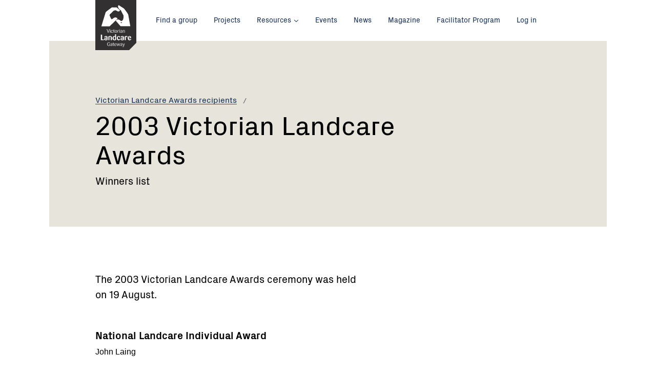

--- FILE ---
content_type: text/html; charset=utf-8
request_url: https://www.landcarevic.org.au/resources/victorian-landcare-awards-recipients/2003-victorian-landcare-awards/
body_size: 5716
content:
<!--[if lte IE 8]>      <html class="  no-js ie lt-ie10 lt-ie9 no-mediaqueries"> <![endif]-->
<!--[if IE 9]>          <html class="  no-js ie lt-ie10"> <![endif]-->
<!--[if gte IE 9]>      <html class="  no-js ie"> <![endif]-->
<!--[if !IE]> -->       <html lang="en" class="  no-js"><!-- <![endif]-->
<head>
    <base href="/" />
    <meta charset="utf-8">
    <meta http-equiv="x-ua-compatible" content="ie=edge">
    <meta name="viewport" content="width=device-width, initial-scale=1.0">

    <title>2003 Victorian Landcare Awards &mdash; Victorian Landcare Gateway</title>

    <meta name="generator" content="SilverStripe - http://silverstripe.org" />
<meta http-equiv="Content-type" content="text/html; charset=utf-8" />
<meta name="description" content="The 2003 Victorian Landcare Awards ceremony was held on 19 August." />

    <meta name="og:title" content="2003 Victorian Landcare Awards" />
<meta name="og:type" content="website" />
<meta name="og:url" content="https://www.landcarevic.org.au/resources/victorian-landcare-awards-recipients/2003-victorian-landcare-awards/" />
<meta name="og:description" content="The 2003 Victorian Landcare Awards ceremony was held on 19 August." />
<meta name="og:locale" content="en_AU" />
<meta name="og:site_name" content="Victorian Landcare Gateway" />


    <link rel="stylesheet" media="screen" href="/themes/landcare/styles/screen.vpuY3HuiNeHsSw0plA7X3g.css">
    <link rel="stylesheet" media="print" href="/themes/landcare/styles/print.vbI8iT8dRdVNvLeGZtz1g.css">
    <link rel="apple-touch-icon" sizes="72x72" href="/themes/landcare/images/favicons/apple-touch-icon.vHhNLCd1cj4Et5l1WvhSA.png">
<link rel="icon" type="image/png" href="/themes/landcare/images/favicons/favicon-32x32.vbBUkwhkJRwg9ZM0pLdYxXQ.png" sizes="32x32">
<link rel="icon" type="image/png" href="/themes/landcare/images/favicons/favicon-16x16.vlNUjUzZpSwIcx4jJW2cQ.png" sizes="16x16">
<link rel="manifest" href="/themes/landcare/images/favicons/manifest.json">
<link rel="mask-icon" href="/themes/landcare/images/favicons/safari-pinned-tab.vAVSY9i29tzWmLPgYiwMcVg.svg" color="#163056">
<link rel="shortcut icon" href="/themes/landcare/images/favicons/favicon.vMhWflLiQo13qFWfJyIlssA.ico">
<meta name="msapplication-config" content="/themes/landcare/images/favicons/browserconfig.vFVdS7ikSpf4EEj66inlg.xml">
<meta name="theme-color" content="#ffffff">


    
    
<link rel="preload" href="/themes/landcare/styles/webfonts.vrjqGWjui3D8fbcEqTcAsMg.css" as="style" onload="this.rel='stylesheet'">
<noscript><link rel="stylesheet" href="/themes/landcare/styles/webfonts.vrjqGWjui3D8fbcEqTcAsMg.css"></noscript>
<script>
!function(e){"use strict";var t=function(t,n,r){function o(e){return i.body?e():void setTimeout(function(){o(e)})}function a(){d.addEventListener&&d.removeEventListener("load",a),d.media=r||"all"}var l,i=e.document,d=i.createElement("link");if(n)l=n;else{var s=(i.body||i.getElementsByTagName("head")[0]).childNodes;l=s[s.length-1]}var u=i.styleSheets;d.rel="stylesheet",d.href=t,d.media="only x",o(function(){l.parentNode.insertBefore(d,n?l:l.nextSibling)});var f=function(e){for(var t=d.href,n=u.length;n--;)if(u[n].href===t)return e();setTimeout(function(){f(e)})};return d.addEventListener&&d.addEventListener("load",a),d.onloadcssdefined=f,f(a),d};"undefined"!=typeof exports?exports.loadCSS=t:e.loadCSS=t}("undefined"!=typeof global?global:this),function(e){if(e.loadCSS){var t=loadCSS.relpreload={};if(t.support=function(){try{return e.document.createElement("link").relList.supports("preload")}catch(t){return!1}},t.poly=function(){for(var t=e.document.getElementsByTagName("link"),n=0;n<t.length;n++){var r=t[n];"preload"===r.rel&&"style"===r.getAttribute("as")&&(e.loadCSS(r.href,r),r.rel=null)}},!t.support()){t.poly();var n=e.setInterval(t.poly,300);e.addEventListener&&e.addEventListener("load",function(){e.clearInterval(n)}),e.attachEvent&&e.attachEvent("onload",function(){e.clearInterval(n)})}}}(this);
</script>

    

    <script src="/themes/landcare/scripts/modernizr.vVFlNmOjET5t2i4VRjNYrEg.js"></script>
    
</head>


<body id="top" class="url-2003-victorian-landcare-awards template-resourcepage ">
    
<script>
    (function(i,s,o,g,r,a,m){i['GoogleAnalyticsObject']=r;i[r]=i[r]||function(){
                (i[r].q=i[r].q||[]).push(arguments)},i[r].l=1*new Date();a=s.createElement(o),
            m=s.getElementsByTagName(o)[0];a.async=1;a.src=g;m.parentNode.insertBefore(a,m)
    })(window,document,'script','https://www.google-analytics.com/analytics.js','ga');

    ga('create', 'UA-389700-4', 'auto');
    ga('set', 'dimension1', 'ResourcePage');
    ga('send', 'pageview');

</script>


    <!--[if lt IE 10]>
<div class="banner banner_warning">
    <div class="banner__inner">
        <div class="row">
            <div class="medium-12 columns">
                <p class="banner__content"><span class="row columns"><span class="icon icon_error">
    <svg title="error">
        <use xlink:href="/themes/landcare/images/icon-sprite.svg#icon-error"></use>
    </svg>
</span>

 You are using an <strong>outdated</strong> browser. Please <a href="http://browsehappy.com/">upgrade your browser</a> to improve your experience.</span></p>
            </div>
        </div>
    </div>
</div>
<![endif]-->

    

    
        
    


    
    
<a class="show-on-focus button skip-link" href="#page-title">Skip to Content</a>

    <div class="site-logo">
    <div class="site-logo__container">
        <h1 class="site-logo__title">
            <a href="/"><img src="/themes/landcare/images/logo-landcare-victoria.svg" alt="Landcare Victoria"></a>
        </h1>
    </div>
</div>


    <div class="off-canvas-wrapper">
        <div class="off-canvas-wrapper-inner" data-off-canvas-wrapper>
            
            <div class="off-canvas position-left" id="offCanvasLeft" data-position="left" data-off-canvas>
                <nav>
    <h2 class="show-for-sr">Main menu</h2>

    

    <ul class="menu menu_vertical menu_primary">
        
            <li><a href="/" title="Home">Home</a></li>
        
        
            
                <li class="link">
                    <a href="/groups/" title="Find a group" class="">Find a group</a>

                    
                </li>
            
                <li class="link">
                    <a href="/projects/" title="Projects" class="">Projects</a>

                    
                </li>
            
                <li class="link">
                    <a href="/resources/" title="Resources" class="has_sub">Resources</a>

                    
                        <ul class="sub_menu">
                            <li><a href="/resources/">General</a></li>
                            <li><a href="/resources/victorian-landcare-training/">Training</a></li>
                        </ul>
                    
                </li>
            
                <li class="link">
                    <a href="/events/" title="Events" class="">Events</a>

                    
                </li>
            
                <li class="link">
                    <a href="/state-government-news/" title="News" class="">News</a>

                    
                </li>
            
                <li class="link">
                    <a href="/landcare-magazine/" title="Magazine" class="">Magazine</a>

                    
                </li>
            
                <li class="link">
                    <a href="/victorian-landcare-facilitator-program/" title=" Victorian Landcare Facilitator Program " class="">Facilitator Program </a>

                    
                </li>
            
        
        
    </ul>

    
        <ul class="menu menu_vertical">
            
                
                    <li class="link"><a href="/home/what-is-landcare/" title="What is Landcare?">What is Landcare?</a></li>
                
                    <li class="link"><a href="/home/our-partners/" title="Our partners">Our partners</a></li>
                
            
            
                <li><a href="/Security/login?BackURL=%2Fresources%2Fvictorian-landcare-awards-recipients%2F2003-victorian-landcare-awards%2F" title="Access to your account">Log in</a></li>
            
        </ul>
        <button class="close-button" aria-label="Close menu" type="button" data-close>
            <span aria-hidden="true">&times;</span> Close
        </button>

    
</nav>

            </div>

            
            <div class="off-canvas-content" data-off-canvas-content>
                <div class="page">

                    <div class="top-bar">
    <div class="row columns">
        <!-- mobile toggle for offcanvas navigation -->
        <div class="top-bar-left hide-for-large">
            <button class="menu-toggle" type="button" data-open="offCanvasLeft"><span class="menu-toggle__icon"></span> Menu</button>
        </div>

        <!-- top-bar menu for 'large' and up -->
        <div class="top-bar-left show-for-large">
            <nav>
    <h2 class="show-for-sr">Main menu</h2>

    

    <ul class="menu">
        
        
            
                <li class="link">
                    <a href="/groups/" title="Find a group" class="">Find a group</a>

                    
                </li>
            
                <li class="link">
                    <a href="/projects/" title="Projects" class="">Projects</a>

                    
                </li>
            
                <li class="link">
                    <a href="/resources/" title="Resources" class="has_sub">Resources</a>

                    
                        <ul class="sub_menu">
                            <li><a href="/resources/">General</a></li>
                            <li><a href="/resources/victorian-landcare-training/">Training</a></li>
                        </ul>
                    
                </li>
            
                <li class="link">
                    <a href="/events/" title="Events" class="">Events</a>

                    
                </li>
            
                <li class="link">
                    <a href="/state-government-news/" title="News" class="">News</a>

                    
                </li>
            
                <li class="link">
                    <a href="/landcare-magazine/" title="Magazine" class="">Magazine</a>

                    
                </li>
            
                <li class="link">
                    <a href="/victorian-landcare-facilitator-program/" title=" Victorian Landcare Facilitator Program " class="">Facilitator Program </a>

                    
                </li>
            
        
        
        <div class="menu_right">

            
                <li ><a href="/Security/login?BackURL=%2Fresources%2Fvictorian-landcare-awards-recipients%2F2003-victorian-landcare-awards%2F" title="Access to your account">Log in</a></li>
            
        </div>


        
    </ul>

    
</nav>

        </div>
    </div>
</div>



                    <header class="header header_resourcepage ">
    <div class="row">
        <div class="columns medium-11 large-11">

            
            
                
    <nav aria-label="You are here:" role="navigation">
        <ul class="breadcrumbs">
            
                
                    
                
                    
                        <li class="">
                            
                                
                                <a href="/resources/victorian-landcare-awards-recipients/" class="breadcrumb-2">Victorian Landcare Awards recipients</a>
                            
                        </li>
                    
                
                    
                        <li class="show-for-sr">
                            
                                <span class="show-for-sr">Current: </span> 2003 Victorian Landcare Awards
                            
                        </li>
                    
                
            
        </ul>
    </nav>


            

            <h1 id="page-title">2003 Victorian Landcare Awards</h1>

            
                <p class="h3">Winners list</p>
            

            
        </div>
    </div>

    <div class="row">
        

    

    
    

    </div>

    
</header>

<div class="content">
    <div class="row">
        <div class="large-7 medium-9 columns">
            
                <p class="lead">The 2003 Victorian Landcare Awards ceremony was held on 19 August.</p>
            
            
            <h3>National Landcare Individual Award</h3><p>John Laing</p><h3>Murray-Darling Basin Commission Rivercare Award</h3><p>City of Ballarat </p><h3>Bushcare Nature Conservation Award</h3><p>Kowree Farm Tree Group </p><h3>Alcoa Landcare Community Group Award</h3><p>Burgoigee Creek Landcare Group</p><h3>Telstra Country Wide Landcare Research Award</h3><p>Northern United Forestry Group</p><h3>Landcare Australia Local Government Award</h3><p>Indigo Shire Council</p><h3>Sensis Landcare Catchment Award</h3><p>Woady Yaloak Catchment Group</p><h3>Rural Press Landcare Primary Producer Award</h3><p>Sandy and Sue Campbell</p><h3>Westpac Landcare Education Award</h3><p>Edi Upper Primary School</p><h3>(No entries were received for the Landcare Australia Indigenous Award) </h3><h3>Heather Mitchell Memorial Fellowship</h3><p>Mal Thompson</p><h3>Dr Sidney Plowman Travel and Study Award</h3><p>David Boyle</p><h3>Hi Fert Sustainable Farming Awards</h3><h4>Glenelg Hopkins</h4><p>Richard Stevenson</p><h4>Goulburn Broken</h4><p>Geoff Campbell</p><h4>North Central</h4><p>Keith and Lynn Impey</p><h4>North East</h4><p>Sandy and Sue Campbell</p><h4>West Gippsland</h4><p>Daryl and Fay Sinclair, Ross and Wendy Horner</p><h4>Wimmera</h4><p>Alan and Matthew Staples</p>
            

        </div>
    </div>
</div>

                </div>

                <footer class="footer">
    <div class="footer__top">
        <div class="row">
            <div class="columns medium-7">
                <div class="newsletter-signup">
                    <h2 class="show-for-sr">Newsletter</h2>
                    <h3 class="newsletter-signup__title"><span class="lines">Get the <strong>Victorian Landcare Magazine</strong></span></h3>
                    <p class="newsletter-signup__text">
                        Receive updates about new magazine issues or change your subscription preferences.
                    </p>
                    
                        
                            <div class="row">
                                <div class="columns large-11">
                                    <div class="input-group">
                                        <a class="button button_large" href="https://form.jotform.co/62558138519868" target='_blank'>Click here to register</a>
                                    </div>
                                </div>
                            </div>
                        
                    
                </div>
            </div>

          
        </div>
    </div>

    <div class="footer__bottom">
    
        <nav class="row">
            <h2 class="show-for-sr">Footer navigation</h2>
            


            <div class="columns medium-8 large-7">
                <ul class="menu menu_vertical menu_primary">
                    
                        
                            <li><a href="/groups/" title="Find a group">Find a group</a></li>
                        
                            <li><a href="/projects/" title="Projects">Projects</a></li>
                        
                            <li><a href="/resources/" title="Resources">Resources</a></li>
                        
                            <li><a href="/events/" title="Events">Events</a></li>
                        
                            <li><a href="/state-government-news/" title="News">News</a></li>
                        
                            <li><a href="/landcare-magazine/" title="Magazine">Magazine</a></li>
                        
                            <li><a href="/victorian-landcare-facilitator-program/" title=" Victorian Landcare Facilitator Program ">Facilitator Program </a></li>
                        
                    
                    <li><a href="/home/help/" title="Help">Help</a></li>
                </ul>
                <h2 class="show-for-sr">Connect with us</h2>
                <ul class="social">
                    
                        <li>
                            <a class="social__link social__link_facebook"
                               href="https://www.facebook.com/landcarevictoria/">
                                <span class="icon icon_facebook">
    <svg title="facebook">
        <use xlink:href="/themes/landcare/images/icon-sprite.svg#icon-facebook"></use>
    </svg>
</span>


                                <span class="social__text">Facebook</span>
                            </a>
                        </li>
                    
                    
                        <li>
                            <a class="social__link social__link_twitter"
                               href="https://twitter.com/landcarevic">
                                <span class="icon icon_twitter">
    <svg title="twitter">
        <use xlink:href="/themes/landcare/images/icon-sprite.svg#icon-twitter"></use>
    </svg>
</span>


                                <span class="social__text">Twitter</span>
                            </a>
                        </li>
                    
                    
                        <li>
                            <a class="social__link social__link_youtube"
                               href="https://www.youtube.com/user/landcarevic">
                                <span class="icon icon_youtube">
    <svg title="youtube">
        <use xlink:href="/themes/landcare/images/icon-sprite.svg#icon-youtube"></use>
    </svg>
</span>


                                <span class="social__text">Youtube</span>
                            </a>
                        </li>
                    
                </ul>

            </div>


            <div class="columns medium-4 large-4 large-offset-1 xlarge-3 xlarge-offset-2">
                <ul class="menu menu_vertical menu_areas">
                    
                        
                            <li><a href="/home/what-is-landcare/" title="What is Landcare?">What is Landcare?</a></li>
                        
                            <li><a href="/home/our-partners/" title="Our partners">Our partners</a></li>
                        
                        
                    
                    
                        <li><a href="/Security/login?BackURL=%2Fresources%2Fvictorian-landcare-awards-recipients%2F2003-victorian-landcare-awards%2F" title="Access to your account">Log in</a></li>
                    
                </ul>

                <div class="back-to-top">
                    <a href="#" class="back-to-top__link" title="Back to top">Back to top <span class="icon icon_arrow-up">
    <svg title="arrow-up">
        <use xlink:href="/themes/landcare/images/icon-sprite.svg#icon-arrow-up"></use>
    </svg>
</span>

</a>
                </div>
            </div>
        </nav>
        
    </div>
</footer>

            </div>
        </div>
    
    </div>
    <script src="/themes/landcare/scripts/vendor.vig1DSKexTrxFPW2TpkZg.js"></script>


<script src="/themes/landcare/scripts/main.vbAGNoc6FB00xq2FpGzaLPQ.js"></script>

<!-- Hotjar Tracking Code for www.landcarevic.org.au -->
<script>
    (function(h,o,t,j,a,r){
        h.hj=h.hj||function(){(h.hj.q=h.hj.q||[]).push(arguments)};
        h._hjSettings={hjid:616776,hjsv:5};
        a=o.getElementsByTagName('head')[0];
        r=o.createElement('script');r.async=1;
        r.src=t+h._hjSettings.hjid+j+h._hjSettings.hjsv;
        a.appendChild(r);
    })(window,document,'//static.hotjar.com/c/hotjar-','.js?sv=');
</script>
    
    

</body>
</html>


--- FILE ---
content_type: text/css
request_url: https://www.landcarevic.org.au/themes/landcare/styles/screen.vpuY3HuiNeHsSw0plA7X3g.css
body_size: 226648
content:
.icon>img,.icon>svg,.site-logo__title a>img,.site-logo__title a>svg{width:100%;position:absolute;top:0;left:0;height:100%;max-width:100%;max-height:100%}.PxGrotesk-loaded .actions,.PxGrotesk-loaded .article__credit,.PxGrotesk-loaded .article__details,.PxGrotesk-loaded .banner p button,.PxGrotesk-loaded .banner__heading,.PxGrotesk-loaded .banner__inner,.PxGrotesk-loaded .block__caption p,.PxGrotesk-loaded .breadcrumbs li,.PxGrotesk-loaded .button,.PxGrotesk-loaded .callout.alert p,.PxGrotesk-loaded .callout.success p,.PxGrotesk-loaded .close-button,.PxGrotesk-loaded .content_info .h4,.PxGrotesk-loaded .content_info h4,.PxGrotesk-loaded .content_learnings__text p,.PxGrotesk-loaded .content_map h2:first-child+label,.PxGrotesk-loaded .content_news .h4,.PxGrotesk-loaded .content_news h4,.PxGrotesk-loaded .content_purpose .h4,.PxGrotesk-loaded .content_purpose h4,.PxGrotesk-loaded .content_related .h4,.PxGrotesk-loaded .content_related h4,.PxGrotesk-loaded .content_resources .h4,.PxGrotesk-loaded .content_resources h4,.PxGrotesk-loaded .dropdown-pane__close,.PxGrotesk-loaded .dropdown-pane__list li,.PxGrotesk-loaded .filter p,.PxGrotesk-loaded .form-error,.PxGrotesk-loaded .form-label,.PxGrotesk-loaded .h1,.PxGrotesk-loaded .h2,.PxGrotesk-loaded .h3,.PxGrotesk-loaded .header__content,.PxGrotesk-loaded .header__pre-line,.PxGrotesk-loaded .intro,.PxGrotesk-loaded .lead,.PxGrotesk-loaded .listing__caption p,.PxGrotesk-loaded .listing__item .h5,.PxGrotesk-loaded .load-more,.PxGrotesk-loaded .menu li,.PxGrotesk-loaded .menu-toggle,.PxGrotesk-loaded .menu_sticky,.PxGrotesk-loaded .social li,.PxGrotesk-loaded .tabs-update__text,.PxGrotesk-loaded .tabs_toggle .tabs-title,.PxGrotesk-loaded .tags h4,.PxGrotesk-loaded .tags h4:first-child,.PxGrotesk-loaded .text-display,.PxGrotesk-loaded .tip__title,.PxGrotesk-loaded .tooltip,.PxGrotesk-loaded .twitter-typeahead .typeahead,.PxGrotesk-loaded [data-navigator-showing],.PxGrotesk-loaded a,.PxGrotesk-loaded blockquote p,.PxGrotesk-loaded cite,.PxGrotesk-loaded dd,.PxGrotesk-loaded dt,.PxGrotesk-loaded figcaption,.PxGrotesk-loaded h1,.PxGrotesk-loaded h2,.PxGrotesk-loaded h3,.PxGrotesk-loaded label,.PxGrotesk-loaded legend,.PxGrotesk-loaded table th,.block__caption .PxGrotesk-loaded p{font-family:PxGrotesk,"Helvetica Neue",Helvetica,Arial,sans-serif}.banner__content,.find-search .twitter-typeahead .typeahead,.newsletter-signup__text{font-family:"Helvetica Neue",Helvetica,Arial,sans-serif}.PxGrotesk-loaded .actions,.PxGrotesk-loaded .actions a,.PxGrotesk-loaded .article__credit,.PxGrotesk-loaded .article__credit a,.PxGrotesk-loaded .article__details,.PxGrotesk-loaded .article__details a,.PxGrotesk-loaded .banner p button,.PxGrotesk-loaded .banner p button a,.PxGrotesk-loaded .banner__heading,.PxGrotesk-loaded .banner__heading a,.PxGrotesk-loaded .banner__inner,.PxGrotesk-loaded .banner__inner a,.PxGrotesk-loaded .block__caption p,.PxGrotesk-loaded .block__caption p a,.PxGrotesk-loaded .breadcrumbs li,.PxGrotesk-loaded .breadcrumbs li a,.PxGrotesk-loaded .button,.PxGrotesk-loaded .button a,.PxGrotesk-loaded .callout.alert p,.PxGrotesk-loaded .callout.alert p a,.PxGrotesk-loaded .callout.success p,.PxGrotesk-loaded .callout.success p a,.PxGrotesk-loaded .close-button,.PxGrotesk-loaded .close-button a,.PxGrotesk-loaded .content_info .h4,.PxGrotesk-loaded .content_info .h4 a,.PxGrotesk-loaded .content_info h4,.PxGrotesk-loaded .content_info h4 a,.PxGrotesk-loaded .content_learnings__text p,.PxGrotesk-loaded .content_learnings__text p a,.PxGrotesk-loaded .content_map h2:first-child+label,.PxGrotesk-loaded .content_map h2:first-child+label a,.PxGrotesk-loaded .content_news .h4,.PxGrotesk-loaded .content_news .h4 a,.PxGrotesk-loaded .content_news h4,.PxGrotesk-loaded .content_news h4 a,.PxGrotesk-loaded .content_purpose .h4,.PxGrotesk-loaded .content_purpose .h4 a,.PxGrotesk-loaded .content_purpose h4,.PxGrotesk-loaded .content_purpose h4 a,.PxGrotesk-loaded .content_related .h4,.PxGrotesk-loaded .content_related .h4 a,.PxGrotesk-loaded .content_related h4,.PxGrotesk-loaded .content_related h4 a,.PxGrotesk-loaded .content_resources .h4,.PxGrotesk-loaded .content_resources .h4 a,.PxGrotesk-loaded .content_resources h4,.PxGrotesk-loaded .content_resources h4 a,.PxGrotesk-loaded .dropdown-pane__close,.PxGrotesk-loaded .dropdown-pane__close a,.PxGrotesk-loaded .dropdown-pane__list li,.PxGrotesk-loaded .dropdown-pane__list li a,.PxGrotesk-loaded .filter p,.PxGrotesk-loaded .filter p a,.PxGrotesk-loaded .form-error,.PxGrotesk-loaded .form-error a,.PxGrotesk-loaded .form-label,.PxGrotesk-loaded .form-label a,.PxGrotesk-loaded .h1,.PxGrotesk-loaded .h1 a,.PxGrotesk-loaded .h2,.PxGrotesk-loaded .h2 a,.PxGrotesk-loaded .h3,.PxGrotesk-loaded .h3 a,.PxGrotesk-loaded .header__content,.PxGrotesk-loaded .header__content a,.PxGrotesk-loaded .header__pre-line,.PxGrotesk-loaded .header__pre-line a,.PxGrotesk-loaded .intro,.PxGrotesk-loaded .intro a,.PxGrotesk-loaded .lead,.PxGrotesk-loaded .lead a,.PxGrotesk-loaded .listing__caption p,.PxGrotesk-loaded .listing__caption p a,.PxGrotesk-loaded .listing__item .h5,.PxGrotesk-loaded .listing__item .h5 a,.PxGrotesk-loaded .load-more,.PxGrotesk-loaded .load-more a,.PxGrotesk-loaded .menu li,.PxGrotesk-loaded .menu li a,.PxGrotesk-loaded .menu-toggle,.PxGrotesk-loaded .menu-toggle a,.PxGrotesk-loaded .menu_sticky,.PxGrotesk-loaded .menu_sticky a,.PxGrotesk-loaded .social li,.PxGrotesk-loaded .social li a,.PxGrotesk-loaded .tabs-update__text,.PxGrotesk-loaded .tabs-update__text a,.PxGrotesk-loaded .tabs_toggle .tabs-title,.PxGrotesk-loaded .tabs_toggle .tabs-title a,.PxGrotesk-loaded .tags h4,.PxGrotesk-loaded .tags h4 a,.PxGrotesk-loaded .tags h4:first-child,.PxGrotesk-loaded .tags h4:first-child a,.PxGrotesk-loaded .text-display,.PxGrotesk-loaded .text-display a,.PxGrotesk-loaded .tip__title,.PxGrotesk-loaded .tip__title a,.PxGrotesk-loaded .tooltip,.PxGrotesk-loaded .tooltip a,.PxGrotesk-loaded .twitter-typeahead .typeahead,.PxGrotesk-loaded .twitter-typeahead .typeahead a,.PxGrotesk-loaded [data-navigator-showing],.PxGrotesk-loaded [data-navigator-showing] a,.PxGrotesk-loaded a,.PxGrotesk-loaded a a,.PxGrotesk-loaded blockquote p,.PxGrotesk-loaded blockquote p a,.PxGrotesk-loaded cite,.PxGrotesk-loaded cite a,.PxGrotesk-loaded dd,.PxGrotesk-loaded dd a,.PxGrotesk-loaded dt,.PxGrotesk-loaded dt a,.PxGrotesk-loaded figcaption,.PxGrotesk-loaded figcaption a,.PxGrotesk-loaded h1,.PxGrotesk-loaded h1 a,.PxGrotesk-loaded h2,.PxGrotesk-loaded h2 a,.PxGrotesk-loaded h3,.PxGrotesk-loaded h3 a,.PxGrotesk-loaded label,.PxGrotesk-loaded label a,.PxGrotesk-loaded legend,.PxGrotesk-loaded legend a,.PxGrotesk-loaded table th,.PxGrotesk-loaded table th a,.block__caption .PxGrotesk-loaded p,.block__caption .PxGrotesk-loaded p a,.social__link_email .social__text,.social__link_facebook .social__text,.social__link_linkedin .social__text,.social__link_twitter .social__text,.social__link_youtube .social__text{background-position:0 1.175em!important;background-position:0 calc(56% + .34em + 2.5px)!important}.actions_detect a,.back-to-top__link,.banner p button,.banner_edit a,.banner_edit p button,.button_link,.button_link:not(.hollow),.filter__button:focus .filter__link,.filter__button:hover .filter__link,.filter__clear,.filter__link,.h1 a,.h2 a,.h3 a,.h4 a,.h5 a,.h6 a,.menu_sticky .delete a,.social__link_email .social__text,.social__link_facebook .social__text,.social__link_linkedin .social__text,.social__link_twitter .social__text,.social__link_youtube .social__text,.tabs-update__text,.tabs_toggle .tabs-title a,.text-delete,.tip__title,dl a,h1 a,h2 a,h3 a,h4 a,h5 a,h6 a,label a,legend a,li a,p a{text-decoration:none;background-repeat:repeat-x;cursor:pointer}.actions_detect .no-cssgradients a,.banner p .no-cssgradients button,.banner_edit .no-cssgradients a,.banner_edit p .no-cssgradients button,.filter__button:focus .no-cssgradients .filter__link,.filter__button:hover .no-cssgradients .filter__link,.h1 .no-cssgradients a,.h2 .no-cssgradients a,.h3 .no-cssgradients a,.h4 .no-cssgradients a,.h5 .no-cssgradients a,.h6 .no-cssgradients a,.menu_sticky .delete .no-cssgradients a,.no-cssgradients .actions_detect a,.no-cssgradients .back-to-top__link,.no-cssgradients .banner p button,.no-cssgradients .banner_edit a,.no-cssgradients .banner_edit p button,.no-cssgradients .button_link,.no-cssgradients .filter__button:focus .filter__link,.no-cssgradients .filter__button:hover .filter__link,.no-cssgradients .filter__clear,.no-cssgradients .filter__link,.no-cssgradients .h1 a,.no-cssgradients .h2 a,.no-cssgradients .h3 a,.no-cssgradients .h4 a,.no-cssgradients .h5 a,.no-cssgradients .h6 a,.no-cssgradients .menu_sticky .delete a,.no-cssgradients .social__link_email .social__text,.no-cssgradients .social__link_facebook .social__text,.no-cssgradients .social__link_linkedin .social__text,.no-cssgradients .social__link_twitter .social__text,.no-cssgradients .social__link_youtube .social__text,.no-cssgradients .tabs-update__text,.no-cssgradients .tabs_toggle .tabs-title a,.no-cssgradients .text-delete,.no-cssgradients .tip__title,.no-cssgradients dl a,.no-cssgradients h1 a,.no-cssgradients h2 a,.no-cssgradients h3 a,.no-cssgradients h4 a,.no-cssgradients h5 a,.no-cssgradients h6 a,.no-cssgradients label a,.no-cssgradients legend a,.no-cssgradients li a,.no-cssgradients p a,.social__link_email .no-cssgradients .social__text,.social__link_facebook .no-cssgradients .social__text,.social__link_linkedin .no-cssgradients .social__text,.social__link_twitter .no-cssgradients .social__text,.social__link_youtube .no-cssgradients .social__text,.tabs_toggle .tabs-title .no-cssgradients a,dl .no-cssgradients a,h1 .no-cssgradients a,h2 .no-cssgradients a,h3 .no-cssgradients a,h4 .no-cssgradients a,h5 .no-cssgradients a,h6 .no-cssgradients a,label .no-cssgradients a,legend .no-cssgradients a,li .no-cssgradients a,p .no-cssgradients a{text-decoration:underline}@media (min-width:55em){.filter__button:focus .filter__link,.filter__button:hover .filter__link,.filter__link,.footer .menu_primary a,.off-canvas .menu_primary a{text-decoration:none;background-repeat:repeat-x;cursor:pointer}.filter__button:focus .no-cssgradients .filter__link,.filter__button:hover .no-cssgradients .filter__link,.footer .menu_primary .no-cssgradients a,.no-cssgradients .filter__button:focus .filter__link,.no-cssgradients .filter__button:hover .filter__link,.no-cssgradients .filter__link,.no-cssgradients .footer .menu_primary a,.no-cssgradients .off-canvas .menu_primary a,.off-canvas .menu_primary .no-cssgradients a{text-decoration:underline}}@media (min-width:90em){.menu_primary a{text-decoration:none;background-repeat:repeat-x;cursor:pointer}.menu_primary .no-cssgradients a,.no-cssgradients .menu_primary a{text-decoration:underline}}@media (min-width:38.75em){.find-list:after,.listing__item_text.listing__item_1:after,.listing__item_text.listing__item_1:before,.testimonial__image:after{content:"";display:block;position:absolute;right:-25%;right:calc(-25% + 1rem);left:100%}}@media (min-width:38.75em){.find-list:after,.listing__item_text.listing__item_1:after,.testimonial__image:after{background:transparent url(../images/pattern-wave-grey.svg) right top no-repeat;background-size:auto 100%;top:50%;z-index:-1;height:9rem;max-height:calc(100% - 2rem);-webkit-transform:translateY(-50%);-ms-transform:translateY(-50%);transform:translateY(-50%)}}@media (min-width:38.75em){.listing__item_text.listing__item_1:before{height:1.5rem;bottom:-.5rem;top:auto;width:auto;z-index:0;-webkit-transform:none;-ms-transform:none;transform:none;background:#e7e4dc}}@media (min-width:55em){.listing__item_text.listing__item_1:before{height:2rem}}@media (min-width:90em){.listing__item_text.listing__item_1:before{height:2rem}}.find-list,.find-search,.listing__featured-list,.listing__item_text{position:relative;padding:1.375rem 0 1.75rem}@media (min-width:27.25em){.find-list,.find-search,.listing__featured-list,.listing__item_text{padding:1.5rem 1.375rem 1.75rem}}@media (min-width:38.75em){.find-list,.find-search,.listing__featured-list,.listing__item_text{padding:2.5rem 2.25rem 2.75rem}}@media (min-width:55em){.find-list,.find-search,.listing__featured-list,.listing__item_text{padding:3rem 2.75rem 3.25rem}}@media (min-width:90em){.find-list,.find-search,.listing__featured-list,.listing__item_text{padding:3.5rem 3rem 4rem}}.find-list:before,.find-search:before,.listing__featured-list:before,.listing__item_text:before{content:"";display:block;position:absolute;z-index:-1;pointer-events:none;width:auto;left:-1rem;right:-1rem;top:0;bottom:0;background:inherit}@media (min-width:27.25em){.find-list:before,.find-search:before,.listing__featured-list:before,.listing__item_text:before{content:none}}.hero__placeholder,.map__info-window_container{display:-webkit-box;display:-ms-flexbox;display:flex;-webkit-box-orient:horizontal;-webkit-box-direction:normal;-ms-flex-direction:row;flex-direction:row;-webkit-box-align:center;-ms-flex-align:center;align-items:center;-webkit-box-pack:center;-ms-flex-pack:center;justify-content:center}/*! normalize.css v3.0.3 | MIT License | github.com/necolas/normalize.css */html{font-family:sans-serif;-ms-text-size-adjust:100%;-webkit-text-size-adjust:100%}body{margin:0}article,aside,details,figcaption,figure,footer,header,hgroup,main,menu,nav,section,summary{display:block}audio,canvas,progress,video{display:inline-block;vertical-align:baseline}audio:not([controls]){display:none;height:0}[hidden],template{display:none}a{background-color:transparent}a:active,a:hover{outline:0}abbr[title]{border-bottom:1px dotted}b,strong{font-weight:700}dfn{font-style:italic}h1{font-size:2em;margin:.67em 0}mark{background:#ff0;color:#000}small{font-size:80%}sub,sup{font-size:75%;line-height:0;position:relative;vertical-align:baseline}sup{top:-.5em}sub{bottom:-.25em}img{border:0}svg:not(:root){overflow:hidden}figure{margin:1em 40px}hr{box-sizing:content-box;height:0}pre{overflow:auto}code,kbd,pre,samp{font-family:monospace,monospace;font-size:1em}button,input,optgroup,select,textarea{color:inherit;font:inherit;margin:0}button{overflow:visible}button,select{text-transform:none}button,html input[type=button],input[type=reset],input[type=submit]{-webkit-appearance:button;cursor:pointer}button[disabled],html input[disabled]{cursor:not-allowed}button::-moz-focus-inner,input::-moz-focus-inner{border:0;padding:0}input{line-height:normal}input[type=checkbox],input[type=radio]{box-sizing:border-box;padding:0}input[type=number]::-webkit-inner-spin-button,input[type=number]::-webkit-outer-spin-button{height:auto}input[type=search]{-webkit-appearance:textfield;box-sizing:content-box}input[type=search]::-webkit-search-cancel-button,input[type=search]::-webkit-search-decoration{-webkit-appearance:none}legend{border:0;padding:0}textarea{overflow:auto}optgroup{font-weight:700}table{border-collapse:collapse;border-spacing:0}td,th{padding:0}.foundation-mq{font-family:"small=0em&medium=38.75em&large=55em&xlarge=90em"}html{font-size:100%;box-sizing:border-box}*,::after,::before{box-sizing:inherit}body{padding:0;margin:0;font-family:"Helvetica Neue",Helvetica,Arial,sans-serif;font-weight:400;line-height:1.5;color:#000;background:#fff;-webkit-font-smoothing:antialiased;-moz-osx-font-smoothing:grayscale}img{max-width:100%;height:auto;-ms-interpolation-mode:bicubic;display:inline-block;vertical-align:middle}textarea{height:auto;min-height:50px;border-radius:0}select{width:100%;border-radius:0}#map_canvas embed,#map_canvas img,#map_canvas object,.map_canvas embed,.map_canvas img,.map_canvas object,.mqa-display embed,.mqa-display img,.mqa-display object{max-width:none!important}button{-webkit-appearance:none;-moz-appearance:none;background:0 0;padding:0;border:0;border-radius:0;line-height:1}[data-whatinput=mouse] button{outline:0}.is-visible{display:block!important}.is-hidden{display:none!important}body,html{height:auto;margin:0;padding:0}img{-ms-interpolation-mode:bicubic;height:auto;vertical-align:middle;max-width:100%}svg{max-width:100%;max-height:100%;display:inline-block;fill:inherit;fill:currentColor}svg use{fill:inherit;fill:currentColor}svg *,svg fill{fill:inherit;fill:currentColor}use{fill:inherit;fill:currentColor}.icon-source,body>svg{position:absolute;width:0;height:0;overflow:hidden}.dropdown-pane__list,.menu,.plain-list,.social,.tabs_toggle{list-style:none;margin-left:0}.media-object-section{-webkit-box-flex:0;-ms-flex:0 1 auto;flex:0 1 auto}.orbit{position:relative}.banner__inner,.content,.footer__bottom,.footer__top,.header,.page .top-bar,.site-logo{padding-left:.5rem;padding-right:.5rem}@media (min-width:38.75em){.banner__inner,.content,.footer__bottom,.footer__top,.header,.page .top-bar,.site-logo{padding-left:1rem;padding-right:1rem}}@media (min-width:55em){.banner__inner,.content,.footer__bottom,.footer__top,.header,.page .top-bar,.site-logo{padding-left:2rem;padding-right:2rem}}@media (min-width:90em){.banner__inner,.content,.footer__bottom,.footer__top,.header,.page .top-bar,.site-logo{padding-left:4rem;padding-right:4rem}}.row_expand body .row,body .article,body .row,body .row_expand .row,body .site-logo__container,body .testimonial{max-width:26.25rem}@media (min-width:38.75em){.row_expand body .row,body .article,body .row,body .row_expand .row,body .site-logo__container,body .testimonial{max-width:42.5rem}}@media (min-width:55em){.row_expand body .row,body .article,body .row,body .row_expand .row,body .site-logo__container,body .testimonial{max-width:58.75rem}}@media (min-width:90em){.row_expand body .row,body .article,body .row,body .row_expand .row,body .site-logo__container,body .testimonial{max-width:65rem}}.block_image-large .block__image-wrap,.flush{margin-left:-.5rem;margin-right:-.5rem}@media (min-width:38.75em){.block_image-large .block__image-wrap,.flush{margin-left:-1rem;margin-right:-1rem}}@media (min-width:55em){.block_image-large .block__image-wrap,.flush{margin-left:-2rem;margin-right:-2rem}}@media (min-width:90em){.block_image-large .block__image-wrap,.flush{margin-left:-4rem;margin-right:-4rem}}.element-invisible{position:absolute!important;width:1px;height:1px;overflow:hidden;clip:rect(0,0,0,0)}iframe{border:0 none}.dropdown-pane__list,.menu,.plain-list,.social,.tabs_toggle{list-style:none;margin-left:0}@media (min-width:38.75em){[data-hide-for=medium]{display:none}}@media (min-width:55em){[data-hide-for=large]{display:none}}@media (min-width:90em){[data-hide-for=xlarge]{display:none}}.only-legacy{display:none}.lte-ie8 .only-legacy{display:block}.float-right{float:right}.float-left{float:left}.nowrap,[data-navigator-distance]{white-space:nowrap;display:inline-block}@supports (-ms-accelerator:true){.nowrap,[data-navigator-distance]{display:inline}}.accordion-title,.accordion-title:hover,.pagination a,.pagination a:hover,.tabs-title a,.tabs-title a:hover{background-image:none}.no-cssgradients .accordion-title,.no-cssgradients .pagination a,.no-cssgradients .tabs-title a{text-decoration:none}.accordion-item{margin-bottom:0}@media (min-width:55em){.lines{display:block}}.reveal,.reveal:focus{outline:0}.tabs{padding:0}.tabs-title{top:0;margin-bottom:0}figure{margin:0}.text-delete{color:#c10;background-image:linear-gradient(to bottom,transparent 50%,rgba(204,17,0,.875) 50%);background-size:2px 2px;background-position:0 .34em;background-position:0 calc(50% + .34em + 4px);white-space:nowrap}.text-delete:hover{color:#c10;background-image:linear-gradient(to bottom,transparent 50%,#c10 50%)}.text-delete:before{content:'\2715';padding-right:.25em}.text-display{font-family:"Helvetica Neue",Helvetica,Arial,sans-serif}.no-margin{margin:0}.template-kitchensinkpage #main-column+.sticky-container .sticky{padding-top:2rem}.template-kitchensinkpage #main-column+.sticky-container .sticky.is-stuck{max-height:100vh;overflow:auto;padding-right:2rem;min-width:100%;right:-1rem}.template-kitchensinkpage #main-column+.sticky-container .sticky .menu li{margin-bottom:.5rem!important}.logged-in.template-networkpage .content .row.columns{position:relative}.edit-link .icon{margin-right:-1.225em;margin-left:.3em}.homepage-credit{display:none;font-size:.875rem;word-wrap:break-word;line-height:1.5}@media (min-width:38.75em){.homepage-credit{display:block;position:absolute;left:100%;padding:1rem 1rem 1rem .5rem;width:20%;top:0}}@media (min-width:55em){.homepage-credit{width:33.3333333%;padding-top:1.5rem}}@media (min-width:90em){.homepage-credit{font-size:1rem}}a,abbr,acronym,address,b,big,blockquote,caption,center,cite,code,dd,del,dfn,dl,dt,em,figcaption,h1,h2,h3,h4,h5,h6,i,ins,kbd,label,legend,li,ol,p,pre,q,s,samp,small,strike,strong,sub,sup,tt,u,ul,var{margin:0;padding:0}html{font-size:100%}@media (min-width:38.75em){html{font-size:100%}}@media (min-width:55em){html{font-size:100%}}@media (min-width:90em){html{font-size:100%}}blockquote,dd,div,dl,dt,form,h1,h2,h3,h4,h5,h6,li,ol,p,pre,td,th,ul{margin:0;padding:0}p{font-size:inherit;line-height:1.6;margin-bottom:0;text-rendering:optimizeLegibility}em,i{font-style:italic;line-height:inherit}b,strong{font-weight:700;line-height:inherit}small{font-size:75%;line-height:inherit}h1,h2,h3,h4,h5,h6{font-family:"Helvetica Neue",Helvetica,Arial,sans-serif;font-weight:400;font-style:normal;color:inherit;text-rendering:optimizeLegibility;margin-top:0;margin-bottom:0;line-height:1.2}h1 small,h2 small,h3 small,h4 small,h5 small,h6 small{color:#707070;line-height:0}h1{font-size:2rem}h2{font-size:1.625rem}h3{font-size:1.25rem}h4{font-size:1rem}h5{font-size:.875rem}h6{font-size:1rem}a{color:#163056;text-decoration:none;line-height:inherit;cursor:pointer}a:focus,a:hover{color:#254f8f}a img{border:0}hr{max-width:80rem;height:0;border-right:0;border-top:0;border-bottom:1px solid #707070;border-left:0;margin:1.25rem auto;clear:both}dl,ol,ul{line-height:1.6;margin-bottom:0;list-style-position:outside}li{font-size:inherit}ul{list-style-type:disc;margin-left:1.25rem}ol{margin-left:1.25rem}ol ol,ol ul,ul ol,ul ul{margin-left:1.25rem;margin-bottom:0}dl{margin-bottom:1rem}dl dt{margin-bottom:.3rem;font-weight:700}blockquote{margin:0 0 0;padding:0;border-left:0 none}blockquote,blockquote p{line-height:1.6;color:#000}cite{display:block;font-size:.8125rem;color:#8a8a8a}cite:before{content:'\2014 \0020'}abbr{color:#000;cursor:help;border-bottom:1px dotted #000}code{font-family:Consolas,"Liberation Mono",Courier,monospace;font-weight:400;color:#000;background-color:#e6e6e6;border:1px solid #707070;padding:.125rem .3125rem .0625rem}kbd{padding:.125rem .25rem 0;margin:0;background-color:#e6e6e6;color:#000;font-family:Consolas,"Liberation Mono",Courier,monospace}.subheader{margin-top:.2rem;margin-bottom:.5rem;font-weight:400;line-height:1.4;color:#8a8a8a}.lead{font-size:125%;line-height:1.6}.stat{font-size:2.5rem;line-height:1}p+.stat{margin-top:-1rem}.no-bullet{margin-left:0;list-style:none}.text-left{text-align:left}.text-right{text-align:right}.text-center{text-align:center}.text-justify{text-align:justify}@media screen and (min-width:38.75em){.medium-text-left{text-align:left}.medium-text-right{text-align:right}.medium-text-center{text-align:center}.medium-text-justify{text-align:justify}}@media screen and (min-width:55em){.large-text-left{text-align:left}.large-text-right{text-align:right}.large-text-center{text-align:center}.large-text-justify{text-align:justify}}@media screen and (min-width:90em){.xlarge-text-left{text-align:left}.xlarge-text-right{text-align:right}.xlarge-text-center{text-align:center}.xlarge-text-justify{text-align:justify}}.show-for-print{display:none!important}@media print{*{background:0 0!important;color:#000!important;box-shadow:none!important;text-shadow:none!important}.show-for-print{display:block!important}.hide-for-print{display:none!important}table.show-for-print{display:table!important}thead.show-for-print{display:table-header-group!important}tbody.show-for-print{display:table-row-group!important}tr.show-for-print{display:table-row!important}td.show-for-print{display:table-cell!important}th.show-for-print{display:table-cell!important}a,a:visited{text-decoration:underline}a[href]:after{content:" (" attr(href) ")"}.ir a:after,a[href^='#']:after,a[href^='javascript:']:after{content:''}abbr[title]:after{content:" (" attr(title) ")"}blockquote,pre{border:1px solid #8a8a8a;page-break-inside:avoid}thead{display:table-header-group}img,tr{page-break-inside:avoid}img{max-width:100%!important}@page{margin:.5cm}h2,h3,p{orphans:3;widows:3}h2,h3{page-break-after:avoid}}a{font-family:"Helvetica Neue",Helvetica,Arial,sans-serif}.actions_detect a,.back-to-top__link,.h3 a,.h4 a,.h5 a,.h6 a,.social__link_email .social__text,.social__link_facebook .social__text,.social__link_linkedin .social__text,.social__link_twitter .social__text,.social__link_youtube .social__text,.tabs_toggle .tabs-title a,dl a,h3 a,h4 a,h5 a,h6 a,label a,legend a,li a,p a{color:#163056;background-image:linear-gradient(to bottom,transparent 50%,rgba(22,48,86,.875) 50%);background-size:2px 2px;background-position:0 .34em;background-position:0 calc(50% + .34em + 2.5px)}.actions_detect a:hover,.back-to-top__link:hover,.h3 a:hover,.h4 a:hover,.h5 a:hover,.h6 a:hover,.social__link_email .social__text:hover,.social__link_facebook .social__text:hover,.social__link_linkedin .social__text:hover,.social__link_twitter .social__text:hover,.social__link_youtube .social__text:hover,.tabs_toggle .tabs-title a:hover,dl a:hover,h3 a:hover,h4 a:hover,h5 a:hover,h6 a:hover,label a:hover,legend a:hover,li a:hover,p a:hover{color:#254f8f;background-image:linear-gradient(to bottom,transparent 50%,#254f8f 50%)}.h2 a,h2 a{color:#163056;background-image:linear-gradient(to bottom,transparent 50%,rgba(22,48,86,.875) 50%);background-size:2px 4px;background-position:0 .34em;background-position:0 calc(50% + .34em + 2.5px)}.h2 a:hover,h2 a:hover{color:#254f8f;background-image:linear-gradient(to bottom,transparent 50%,#254f8f 50%)}.h1 a,h1 a{color:#163056;background-image:linear-gradient(to bottom,transparent 50%,rgba(22,48,86,.875) 50%);background-size:2px 6px;background-position:0 .34em;background-position:0 calc(50% + .34em + 2.5px)}.h1 a:hover,h1 a:hover{color:#254f8f;background-image:linear-gradient(to bottom,transparent 50%,#254f8f 50%)}.social__link,.social__link:hover,.tabs_toggle .tabs-title.is-active a,.tabs_toggle .tabs-title.is-active a:hover{background-image:none}.no-cssgradients .social__link,.no-cssgradients .tabs_toggle .tabs-title.is-active a,.tabs_toggle .tabs-title.is-active .no-cssgradients a{text-decoration:none}.small{font-size:1rem;line-height:1.5;position:relative;top:-.403125rem;margin-bottom:.29375rem}@media screen and (-webkit-min-device-pixel-ratio:0){.small{line-height:1.5rem}}@media (min-width:90em){.small{font-size:1.1875rem;line-height:1.6842105;position:relative;top:-.596875rem;margin-bottom:-.075rem}}@media screen and (min-width:90em) and (-webkit-min-device-pixel-ratio:0){.small{line-height:2rem}}.h3,h3{font-size:1.25rem;line-height:1.4;position:relative;top:.990625rem;margin-bottom:1.8625rem}@media screen and (-webkit-min-device-pixel-ratio:0){.h3,h3{line-height:1.75rem}}@media (min-width:90em){.h3,h3{font-size:1.5rem;line-height:1.3333333;position:relative;top:.429375rem;margin-bottom:2.035rem}}@media screen and (min-width:90em) and (-webkit-min-device-pixel-ratio:0){.h3,h3{line-height:2rem}}.h4,h4{font-size:1rem;line-height:1.5;position:relative;top:-.403125rem;margin-bottom:-.05rem}@media screen and (-webkit-min-device-pixel-ratio:0){.h4,h4{line-height:1.5rem}}@media (min-width:90em){.h4,h4{font-size:1.1875rem;line-height:1.6842105;position:relative;top:-.596875rem;margin-bottom:-.04375rem}}@media screen and (min-width:90em) and (-webkit-min-device-pixel-ratio:0){.h4,h4{line-height:2rem}}.h5,h5{font-size:.875rem;line-height:1.4285714;position:relative;top:-.315625rem;margin-bottom:.1125rem}@media screen and (-webkit-min-device-pixel-ratio:0){.h5,h5{line-height:1.25rem}}@media (min-width:90em){.h5,h5{font-size:1rem;line-height:1.5;position:relative;top:-.403125rem;margin-bottom:.2rem}}@media screen and (min-width:90em) and (-webkit-min-device-pixel-ratio:0){.h5,h5{line-height:1.5rem}}.h6,h6{font-size:1rem;line-height:1.25;position:relative;top:-.278125rem;margin-bottom:.2rem}@media screen and (-webkit-min-device-pixel-ratio:0){.h6,h6{line-height:1.25rem}}@media (min-width:90em){.h6,h6{font-size:1rem;line-height:1.5;position:relative;top:-.403125rem;margin-bottom:.2rem}}@media screen and (min-width:90em) and (-webkit-min-device-pixel-ratio:0){.h6,h6{line-height:1.5rem}}.documentDescription,.p,p{font-size:1rem;line-height:1.5;position:relative;top:-.403125rem;margin-bottom:1.2rem}@media screen and (-webkit-min-device-pixel-ratio:0){.documentDescription,.p,p{line-height:1.5rem}}@media (min-width:90em){.documentDescription,.p,p{font-size:1.1875rem;line-height:1.6842105;position:relative;top:-.596875rem;margin-bottom:2.08125rem}}@media screen and (min-width:90em) and (-webkit-min-device-pixel-ratio:0){.documentDescription,.p,p{line-height:2rem}}.h1,h1{font-size:2rem;line-height:1.09375;position:relative;top:-.536875rem;margin-bottom:.88rem;max-width:12em}@media screen and (-webkit-min-device-pixel-ratio:0){.h1,h1{line-height:2.1875rem}}@media (min-width:38.75em){.h1,h1{font-size:2.625rem;line-height:1.1;position:relative;top:-.7275rem;margin-bottom:1.17375rem}}@media screen and (min-width:38.75em) and (-webkit-min-device-pixel-ratio:0){.h1,h1{line-height:2.8875rem}}@media (min-width:55em){.h1,h1{font-size:3.25rem;line-height:1.1;position:relative;top:-.911875rem;margin-bottom:.7925rem}}@media screen and (min-width:55em) and (-webkit-min-device-pixel-ratio:0){.h1,h1{line-height:3.575rem}}@media (min-width:90em){.h1,h1{font-size:4rem;line-height:1.09375;position:relative;top:-1.120625rem;margin-bottom:1.385rem}}@media screen and (min-width:90em) and (-webkit-min-device-pixel-ratio:0){.h1,h1{line-height:4.375rem}}.h2,h2{font-size:1.625rem;line-height:1.2307692;position:relative;top:1.46125rem;margin-bottom:3.12125rem}@media screen and (-webkit-min-device-pixel-ratio:0){.h2,h2{line-height:2rem}}@media (min-width:90em){.h2,h2{font-size:2rem;line-height:1.25;position:relative;top:1.681875rem;margin-bottom:3.255rem}}@media screen and (min-width:90em) and (-webkit-min-device-pixel-ratio:0){.h2,h2{line-height:2.5rem}}.lead{font-size:1.25rem;line-height:1.5;position:relative;top:-.571875rem;margin-bottom:1.6125rem}@media screen and (-webkit-min-device-pixel-ratio:0){.lead{line-height:1.875rem}}@media (min-width:90em){.lead{font-size:1.625rem;line-height:1.3846154;position:relative;top:-.66375rem;margin-bottom:2.99625rem}}@media screen and (min-width:90em) and (-webkit-min-device-pixel-ratio:0){.lead{line-height:2.25rem}}@media (min-width:38.75em){.lead:last-child{margin-bottom:-.5rem}}.lead_empty-header-state{max-width:16em;margin-top:2.875rem;position:relative}@media (min-width:90em){.lead_empty-header-state{margin-top:2.8rem}}.lead_empty-header-state a{margin-top:.25em;display:inline-block;position:relative}.lead_group-top:last-child{margin-bottom:-1rem}p+.lead_group-top{font-size:1.25rem;line-height:1.5;position:relative;top:-2.571875rem;margin-bottom:-.3875rem}@media screen and (-webkit-min-device-pixel-ratio:0){p+.lead_group-top{line-height:1.875rem}}@media (min-width:90em){p+.lead_group-top{font-size:1.625rem;line-height:1.3846154;position:relative;top:-2.66375rem;margin-bottom:.99625rem}}@media screen and (min-width:90em) and (-webkit-min-device-pixel-ratio:0){p+.lead_group-top{line-height:2.25rem}}@media (min-width:90em){p+.lead_group-top{margin-bottom:-.5rem}}.content_info .lead{margin-bottom:1.75rem}@media (min-width:55em){.content_info .lead{margin-bottom:1rem}}@media (min-width:90em){.content_info .lead{margin-bottom:1.75rem}}.intro{font-size:1rem;line-height:1.5;position:relative;top:-.448125rem;margin-bottom:1.19rem}@media screen and (-webkit-min-device-pixel-ratio:0){.intro{line-height:1.5rem}}@media (min-width:90em){.intro{font-size:1.375rem;line-height:1.4545455;position:relative;top:-.6025rem;margin-bottom:2.19875rem}}@media screen and (min-width:90em) and (-webkit-min-device-pixel-ratio:0){.intro{line-height:2rem}}.content_magazine .columns .h1,.header_homepage h1{font-size:2.5rem;line-height:1.1;position:relative;top:-.690625rem;margin-bottom:1.6625rem}@media screen and (-webkit-min-device-pixel-ratio:0){.content_magazine .columns .h1,.header_homepage h1{line-height:2.75rem}}@media (min-width:38.75em){.content_magazine .columns .h1,.header_homepage h1{font-size:2.5rem;line-height:1.1;position:relative;top:-.690625rem;margin-bottom:1.6625rem}}@media screen and (min-width:38.75em) and (-webkit-min-device-pixel-ratio:0){.content_magazine .columns .h1,.header_homepage h1{line-height:2.75rem}}@media (min-width:55em){.content_magazine .columns .h1,.header_homepage h1{font-size:4rem;line-height:1.09375;position:relative;top:-1.120625rem;margin-bottom:1.385rem}}@media screen and (min-width:55em) and (-webkit-min-device-pixel-ratio:0){.content_magazine .columns .h1,.header_homepage h1{line-height:4.375rem}}@media (min-width:90em){.content_magazine .columns .h1,.header_homepage h1{font-size:5rem;line-height:1.1;position:relative;top:-1.428125rem;margin-bottom:.95rem}}@media screen and (min-width:90em) and (-webkit-min-device-pixel-ratio:0){.content_magazine .columns .h1,.header_homepage h1{line-height:5.5rem}}blockquote p{font-size:1.25rem;line-height:1.2;position:relative;top:1.240625rem;margin-bottom:5.2375rem}@media screen and (-webkit-min-device-pixel-ratio:0){blockquote p{line-height:1.5rem}}@media (min-width:55em){blockquote p{font-size:1.625rem;line-height:1.2307692;position:relative;top:2.08625rem;margin-bottom:6.87125rem}}@media screen and (min-width:55em) and (-webkit-min-device-pixel-ratio:0){blockquote p{line-height:2rem}}@media (min-width:90em){blockquote p{font-size:2rem;line-height:1.25;position:relative;top:1.931875rem;margin-bottom:7.505rem}}@media screen and (min-width:90em) and (-webkit-min-device-pixel-ratio:0){blockquote p{line-height:2.5rem}}.article__text h3,.callout h3:first-child,.find-search label,.h2+.h3,.h2+h3,.listing h3:first-child,.newsletter-signup__title,h2+.h3,h2+h3{font-size:1.25rem;line-height:1.4;position:relative;top:-.509375rem;margin-bottom:.3625rem}@media screen and (-webkit-min-device-pixel-ratio:0){.article__text h3,.callout h3:first-child,.find-search label,.h2+.h3,.h2+h3,.listing h3:first-child,.newsletter-signup__title,h2+.h3,h2+h3{line-height:1.75rem}}@media (min-width:90em){.article__text h3,.callout h3:first-child,.find-search label,.h2+.h3,.h2+h3,.listing h3:first-child,.newsletter-signup__title,h2+.h3,h2+h3{font-size:1.5rem;line-height:1.3333333;position:relative;top:-.570625rem;margin-bottom:1.035rem}}@media screen and (min-width:90em) and (-webkit-min-device-pixel-ratio:0){.article__text h3,.callout h3:first-child,.find-search label,.h2+.h3,.h2+h3,.listing h3:first-child,.newsletter-signup__title,h2+.h3,h2+h3{line-height:2rem}}.content h4:first-child,.h2+.h4,.h2+h4,.h3+.h4,.h3+h4,h2+.h4,h2+h4,h3+.h4,h3+h4{font-size:1rem;line-height:1.5;position:relative;top:-.448125rem;margin-bottom:-.06rem}@media screen and (-webkit-min-device-pixel-ratio:0){.content h4:first-child,.h2+.h4,.h2+h4,.h3+.h4,.h3+h4,h2+.h4,h2+h4,h3+.h4,h3+h4{line-height:1.5rem}}@media (min-width:90em){.content h4:first-child,.h2+.h4,.h2+h4,.h3+.h4,.h3+h4,h2+.h4,h2+h4,h3+.h4,h3+h4{font-size:1.1875rem;line-height:1.6842105;position:relative;top:-.6503125rem;margin-bottom:-.055625rem}}@media screen and (min-width:90em) and (-webkit-min-device-pixel-ratio:0){.content h4:first-child,.h2+.h4,.h2+h4,.h3+.h4,.h3+h4,h2+.h4,h2+h4,h3+.h4,h3+h4{line-height:2rem}}.listing__caption p{font-size:.875rem;line-height:1.4285714;position:relative;top:-.355rem;margin-bottom:-.64625rem}@media screen and (-webkit-min-device-pixel-ratio:0){.listing__caption p{line-height:1.25rem}}@media (min-width:90em){.listing__caption p{font-size:1rem;line-height:1.5;position:relative;top:-.448125rem;margin-bottom:-.81rem}}@media screen and (min-width:90em) and (-webkit-min-device-pixel-ratio:0){.listing__caption p{line-height:1.5rem}}.banner p:last-child,.callout p:last-child,.listing__item_text>p:last-child{font-size:1rem;line-height:1.5;position:relative;top:-.448125rem;margin-bottom:-.81rem}@media screen and (-webkit-min-device-pixel-ratio:0){.banner p:last-child,.callout p:last-child,.listing__item_text>p:last-child{line-height:1.5rem}}@media (min-width:90em){.banner p:last-child,.callout p:last-child,.listing__item_text>p:last-child{font-size:1.1875rem;line-height:1.6842105;position:relative;top:-.6503125rem;margin-bottom:-1.180625rem}}@media screen and (min-width:90em) and (-webkit-min-device-pixel-ratio:0){.banner p:last-child,.callout p:last-child,.listing__item_text>p:last-child{line-height:2rem}}.header_form h1,.header_search h1{font-size:2rem;line-height:1.09375;position:relative;top:-.536875rem;margin-bottom:-.8075rem}@media screen and (-webkit-min-device-pixel-ratio:0){.header_form h1,.header_search h1{line-height:2.1875rem}}@media (min-width:38.75em){.header_form h1,.header_search h1{font-size:2.5rem;line-height:1.3;position:relative;top:-.940625rem;margin-bottom:-1.525rem}}@media screen and (min-width:38.75em) and (-webkit-min-device-pixel-ratio:0){.header_form h1,.header_search h1{line-height:3.25rem}}@media (min-width:55em){.header_form h1,.header_search h1{font-size:3.25rem;line-height:1.0769231;position:relative;top:-.874375rem;margin-bottom:-1.2575rem}}@media screen and (min-width:55em) and (-webkit-min-device-pixel-ratio:0){.header_form h1,.header_search h1{line-height:3.5rem}}@media (min-width:90em){.header_form h1,.header_search h1{font-size:4rem;line-height:1.09375;position:relative;top:-1.120625rem;margin-bottom:-1.615rem}}@media screen and (min-width:90em) and (-webkit-min-device-pixel-ratio:0){.header_form h1,.header_search h1{line-height:4.375rem}}.content h2:first-child{font-size:1.625rem;line-height:1.2307692;position:relative;top:-.53875rem;margin-bottom:1.12125rem}@media screen and (-webkit-min-device-pixel-ratio:0){.content h2:first-child{line-height:2rem}}@media (min-width:90em){.content h2:first-child{font-size:2rem;line-height:1.25;position:relative;top:-.693125rem;margin-bottom:.88rem}}@media screen and (min-width:90em) and (-webkit-min-device-pixel-ratio:0){.content h2:first-child{line-height:2.5rem}}.h1,.h2,.h3,.intro,.lead,blockquote p,h1,h2,h3{font-family:"Helvetica Neue",Helvetica,Arial,sans-serif}.h3,.h4,h3,h4{font-weight:700}dl+.h3,dl+.h4,dl+h3,dl+h4{margin-top:2rem}[href*=mailto]{word-wrap:break-word}li{font-size:1rem;line-height:1.5;position:relative;top:-.448125rem;margin-bottom:.7rem}@media screen and (-webkit-min-device-pixel-ratio:0){li{line-height:1.5rem}}@media (min-width:90em){li{font-size:1.1875rem;line-height:1.6842105;position:relative;top:-.6503125rem;margin-bottom:.329375rem}}@media screen and (min-width:90em) and (-webkit-min-device-pixel-ratio:0){li{line-height:2rem}}ol,ul{padding-top:.35rem;padding-bottom:1rem}blockquote{border-left:0 none;padding:0 8%}@media (min-width:38.75em){blockquote{padding:0}}cite{font-style:normal;color:#000;font-family:"Helvetica Neue",Helvetica,Arial,sans-serif;font-size:1rem;line-height:1.5;position:relative;top:-.448125rem;margin-bottom:-.81rem}@media screen and (-webkit-min-device-pixel-ratio:0){cite{line-height:1.5rem}}@media (min-width:90em){cite{font-size:1.1875rem;line-height:1.6842105;position:relative;top:-.6503125rem;margin-bottom:-1.180625rem}}@media screen and (min-width:90em) and (-webkit-min-device-pixel-ratio:0){cite{line-height:2rem}}figure img{width:100%;display:block}th{text-align:left}dl::after,dl::before{content:' ';display:table}dl::after{clear:both}dt{font-weight:700}dd,dt{font-family:"Helvetica Neue",Helvetica,Arial,sans-serif;font-size:1rem;line-height:1.5;position:relative;top:-.448125rem;margin-bottom:.44rem}@media screen and (-webkit-min-device-pixel-ratio:0){dd,dt{line-height:1.5rem}}@media (min-width:90em){dd,dt{font-size:1.1875rem;line-height:1.6842105;position:relative;top:-.6503125rem;margin-bottom:.069375rem}}@media screen and (min-width:90em) and (-webkit-min-device-pixel-ratio:0){dd,dt{line-height:2rem}}dd a,dt a{padding-bottom:1px}.dl_horizontal dd,.dl_horizontal dt{float:left;display:inline-block;margin-bottom:1rem}.dl_horizontal dt{clear:left;font-weight:400;margin-bottom:0}hr{position:relative;margin-top:0;top:2rem;margin-bottom:2rem}.article__credit,.block__caption p,figcaption{font-size:1rem;line-height:1.5;position:relative;top:.676875rem;margin-bottom:2.315rem;font-family:"Helvetica Neue",Helvetica,Arial,sans-serif}@media screen and (-webkit-min-device-pixel-ratio:0){.article__credit,.block__caption p,figcaption{line-height:1.5rem}}@media (min-width:90em){.article__credit,.block__caption p,figcaption{font-size:1.1875rem;line-height:1.6842105;position:relative;top:.4746875rem;margin-bottom:3.194375rem}}@media screen and (min-width:90em) and (-webkit-min-device-pixel-ratio:0){.article__credit,.block__caption p,figcaption{line-height:2rem}}@media (min-width:38.75em){.article__credit,.block__caption p,figcaption{display:block;float:right}}.block__caption .columns_hero-after p,.columns_hero-after .article__credit,.columns_hero-after .block__caption p,.columns_hero-after figcaption{margin-top:-.5rem;text-align:left;float:none}table{width:100%;margin-bottom:1rem;border-radius:0}table tbody,table tfoot,table thead{border:0 none;background-color:#fff}table caption{font-weight:700;padding:.6875rem .75rem .75rem}table tfoot,table thead{background:#f9f9f9;color:#000}table tfoot tr,table thead tr{background:0 0}table tfoot td,table tfoot th,table thead td,table thead th{padding:.6875rem .75rem .75rem;font-weight:700;text-align:left}table tbody tr:nth-child(even){background-color:#f2f2f2}table tbody td,table tbody th{padding:.6875rem .75rem .75rem}@media screen and (max-width:54.9375em){table.stack thead{display:none}table.stack tfoot{display:none}table.stack td,table.stack th,table.stack tr{display:block}table.stack td{border-top:0}}table.scroll{display:block;width:100%;overflow-x:auto}table.hover tr:hover{background-color:#fafafa}table.hover tr:nth-of-type(even):hover{background-color:#ededed}.table-scroll{overflow-x:auto}.table-scroll table{width:auto}table{display:block;width:100%;overflow-x:auto;margin-bottom:3rem}table td,table th{vertical-align:top}table th{font-family:"Helvetica Neue",Helvetica,Arial,sans-serif}table+*{clear:both}.button-group{margin-bottom:1rem;font-size:0}.button-group::after,.button-group::before{content:' ';display:table}.button-group::after{clear:both}.button-group .button{margin:0;margin-right:1px;margin-bottom:1px;font-size:.9rem}.button-group .button:last-child{margin-right:0}.button-group.tiny .button{font-size:.6rem}.button-group.small .button{font-size:.75rem}.button-group.large .button{font-size:1.25rem}.button-group.expanded{margin-right:-1px}.button-group.expanded::after,.button-group.expanded::before{display:none}.button-group.expanded .button:first-child:nth-last-child(2),.button-group.expanded .button:first-child:nth-last-child(2):first-child:nth-last-child(2)~.button{display:inline-block;width:calc(50% - 1px);margin-right:1px}.button-group.expanded .button:first-child:nth-last-child(2):first-child:nth-last-child(2)~.button:last-child,.button-group.expanded .button:first-child:nth-last-child(2):last-child{margin-right:-6px}.button-group.expanded .button:first-child:nth-last-child(3),.button-group.expanded .button:first-child:nth-last-child(3):first-child:nth-last-child(3)~.button{display:inline-block;width:calc(33.3333333% - 1px);margin-right:1px}.button-group.expanded .button:first-child:nth-last-child(3):first-child:nth-last-child(3)~.button:last-child,.button-group.expanded .button:first-child:nth-last-child(3):last-child{margin-right:-6px}.button-group.expanded .button:first-child:nth-last-child(4),.button-group.expanded .button:first-child:nth-last-child(4):first-child:nth-last-child(4)~.button{display:inline-block;width:calc(25% - 1px);margin-right:1px}.button-group.expanded .button:first-child:nth-last-child(4):first-child:nth-last-child(4)~.button:last-child,.button-group.expanded .button:first-child:nth-last-child(4):last-child{margin-right:-6px}.button-group.expanded .button:first-child:nth-last-child(5),.button-group.expanded .button:first-child:nth-last-child(5):first-child:nth-last-child(5)~.button{display:inline-block;width:calc(20% - 1px);margin-right:1px}.button-group.expanded .button:first-child:nth-last-child(5):first-child:nth-last-child(5)~.button:last-child,.button-group.expanded .button:first-child:nth-last-child(5):last-child{margin-right:-6px}.button-group.expanded .button:first-child:nth-last-child(6),.button-group.expanded .button:first-child:nth-last-child(6):first-child:nth-last-child(6)~.button{display:inline-block;width:calc(16.6666667% - 1px);margin-right:1px}.button-group.expanded .button:first-child:nth-last-child(6):first-child:nth-last-child(6)~.button:last-child,.button-group.expanded .button:first-child:nth-last-child(6):last-child{margin-right:-6px}.button-group.primary .button{background-color:#163056;color:#fefefe}.button-group.primary .button:focus,.button-group.primary .button:hover{background-color:#122645;color:#fefefe}.button-group.secondary .button{background-color:#116031;color:#fefefe}.button-group.secondary .button:focus,.button-group.secondary .button:hover{background-color:#0e4d27;color:#fefefe}.button-group.success .button{background-color:#116031;color:#fefefe}.button-group.success .button:focus,.button-group.success .button:hover{background-color:#0e4d27;color:#fefefe}.button-group.warning .button{background-color:#f4e4aa;color:#0a0a0a}.button-group.warning .button:focus,.button-group.warning .button:hover{background-color:#ebcd61;color:#0a0a0a}.button-group.alert .button{background-color:#c10;color:#fefefe}.button-group.alert .button:focus,.button-group.alert .button:hover{background-color:#a30e00;color:#fefefe}.button-group.stacked .button,.button-group.stacked-for-medium .button,.button-group.stacked-for-small .button{width:100%}.button-group.stacked .button:last-child,.button-group.stacked-for-medium .button:last-child,.button-group.stacked-for-small .button:last-child{margin-bottom:0}@media screen and (min-width:38.75em){.button-group.stacked-for-small .button{width:auto;margin-bottom:0}}@media screen and (min-width:55em){.button-group.stacked-for-medium .button{width:auto;margin-bottom:0}}@media screen and (max-width:38.6875em){.button-group.stacked-for-small.expanded{display:block}.button-group.stacked-for-small.expanded .button{display:block;margin-right:0}}.dropdown.menu>li.opens-left>.is-dropdown-submenu{left:auto;right:0;top:100%}.dropdown.menu>li.opens-right>.is-dropdown-submenu{right:auto;left:0;top:100%}.dropdown.menu>li.is-dropdown-submenu-parent>a{padding-right:1.5rem;position:relative}.dropdown.menu>li.is-dropdown-submenu-parent>a::after{content:'';display:block;width:0;height:0;border:inset 5px;border-color:#163056 transparent transparent;border-top-style:solid;border-bottom-width:0;right:5px;margin-top:-2px}[data-whatinput=mouse] .dropdown.menu a{outline:0}.no-js .dropdown.menu ul{display:none}.dropdown.menu.vertical>li .is-dropdown-submenu{top:0}.dropdown.menu.vertical>li.opens-left>.is-dropdown-submenu{left:auto;right:100%}.dropdown.menu.vertical>li.opens-right>.is-dropdown-submenu{right:auto;left:100%}.dropdown.menu.vertical>li>a::after{right:14px;margin-top:-3px}.dropdown.menu.vertical>li.opens-left>a::after{content:'';display:block;width:0;height:0;border:inset 5px;border-color:transparent #163056 transparent transparent;border-right-style:solid;border-left-width:0}.dropdown.menu.vertical>li.opens-right>a::after{content:'';display:block;width:0;height:0;border:inset 5px;border-color:transparent transparent transparent #163056;border-left-style:solid;border-right-width:0}@media screen and (min-width:38.75em){.dropdown.menu.medium-horizontal>li.opens-left>.is-dropdown-submenu{left:auto;right:0;top:100%}.dropdown.menu.medium-horizontal>li.opens-right>.is-dropdown-submenu{right:auto;left:0;top:100%}.dropdown.menu.medium-horizontal>li.is-dropdown-submenu-parent>a{padding-right:1.5rem;position:relative}.dropdown.menu.medium-horizontal>li.is-dropdown-submenu-parent>a::after{content:'';display:block;width:0;height:0;border:inset 5px;border-color:#163056 transparent transparent;border-top-style:solid;border-bottom-width:0;right:5px;margin-top:-2px}.dropdown.menu.medium-vertical>li .is-dropdown-submenu{top:0}.dropdown.menu.medium-vertical>li.opens-left>.is-dropdown-submenu{left:auto;right:100%}.dropdown.menu.medium-vertical>li.opens-right>.is-dropdown-submenu{right:auto;left:100%}.dropdown.menu.medium-vertical>li>a::after{right:14px;margin-top:-3px}.dropdown.menu.medium-vertical>li.opens-left>a::after{content:'';display:block;width:0;height:0;border:inset 5px;border-color:transparent #163056 transparent transparent;border-right-style:solid;border-left-width:0}.dropdown.menu.medium-vertical>li.opens-right>a::after{content:'';display:block;width:0;height:0;border:inset 5px;border-color:transparent transparent transparent #163056;border-left-style:solid;border-right-width:0}}@media screen and (min-width:55em){.dropdown.menu.large-horizontal>li.opens-left>.is-dropdown-submenu{left:auto;right:0;top:100%}.dropdown.menu.large-horizontal>li.opens-right>.is-dropdown-submenu{right:auto;left:0;top:100%}.dropdown.menu.large-horizontal>li.is-dropdown-submenu-parent>a{padding-right:1.5rem;position:relative}.dropdown.menu.large-horizontal>li.is-dropdown-submenu-parent>a::after{content:'';display:block;width:0;height:0;border:inset 5px;border-color:#163056 transparent transparent;border-top-style:solid;border-bottom-width:0;right:5px;margin-top:-2px}.dropdown.menu.large-vertical>li .is-dropdown-submenu{top:0}.dropdown.menu.large-vertical>li.opens-left>.is-dropdown-submenu{left:auto;right:100%}.dropdown.menu.large-vertical>li.opens-right>.is-dropdown-submenu{right:auto;left:100%}.dropdown.menu.large-vertical>li>a::after{right:14px;margin-top:-3px}.dropdown.menu.large-vertical>li.opens-left>a::after{content:'';display:block;width:0;height:0;border:inset 5px;border-color:transparent #163056 transparent transparent;border-right-style:solid;border-left-width:0}.dropdown.menu.large-vertical>li.opens-right>a::after{content:'';display:block;width:0;height:0;border:inset 5px;border-color:transparent transparent transparent #163056;border-left-style:solid;border-right-width:0}}@media screen and (min-width:90em){.dropdown.menu.xlarge-horizontal>li.opens-left>.is-dropdown-submenu{left:auto;right:0;top:100%}.dropdown.menu.xlarge-horizontal>li.opens-right>.is-dropdown-submenu{right:auto;left:0;top:100%}.dropdown.menu.xlarge-horizontal>li.is-dropdown-submenu-parent>a{padding-right:1.5rem;position:relative}.dropdown.menu.xlarge-horizontal>li.is-dropdown-submenu-parent>a::after{content:'';display:block;width:0;height:0;border:inset 5px;border-color:#163056 transparent transparent;border-top-style:solid;border-bottom-width:0;right:5px;margin-top:-2px}.dropdown.menu.xlarge-vertical>li .is-dropdown-submenu{top:0}.dropdown.menu.xlarge-vertical>li.opens-left>.is-dropdown-submenu{left:auto;right:100%}.dropdown.menu.xlarge-vertical>li.opens-right>.is-dropdown-submenu{right:auto;left:100%}.dropdown.menu.xlarge-vertical>li>a::after{right:14px;margin-top:-3px}.dropdown.menu.xlarge-vertical>li.opens-left>a::after{content:'';display:block;width:0;height:0;border:inset 5px;border-color:transparent #163056 transparent transparent;border-right-style:solid;border-left-width:0}.dropdown.menu.xlarge-vertical>li.opens-right>a::after{content:'';display:block;width:0;height:0;border:inset 5px;border-color:transparent transparent transparent #163056;border-left-style:solid;border-right-width:0}}.dropdown.menu.align-right .is-dropdown-submenu.first-sub{top:100%;left:auto;right:0}.is-dropdown-menu.vertical{width:100px}.is-dropdown-menu.vertical.align-right{float:right}.is-dropdown-submenu-parent{position:relative}.is-dropdown-submenu-parent a::after{position:absolute;top:50%;right:5px;margin-top:-2px}.is-dropdown-submenu-parent.opens-inner>.is-dropdown-submenu{top:100%;left:auto}.is-dropdown-submenu-parent.opens-left>.is-dropdown-submenu{left:auto;right:100%}.is-dropdown-submenu-parent.opens-right>.is-dropdown-submenu{right:auto;left:100%}.is-dropdown-submenu{display:none;position:absolute;top:0;left:100%;min-width:200px;z-index:1;background:#fff;border:1px solid #707070}.is-dropdown-submenu .is-dropdown-submenu-parent>a::after{right:14px;margin-top:-3px}.is-dropdown-submenu .is-dropdown-submenu-parent.opens-left>a::after{content:'';display:block;width:0;height:0;border:inset 5px;border-color:transparent #163056 transparent transparent;border-right-style:solid;border-left-width:0}.is-dropdown-submenu .is-dropdown-submenu-parent.opens-right>a::after{content:'';display:block;width:0;height:0;border:inset 5px;border-color:transparent transparent transparent #163056;border-left-style:solid;border-right-width:0}.is-dropdown-submenu .is-dropdown-submenu{margin-top:-1px}.is-dropdown-submenu>li{width:100%}.is-dropdown-submenu.js-dropdown-active{display:block}.label{display:inline-block;padding:.33333rem .5rem;font-size:.8rem;line-height:1;white-space:nowrap;cursor:default;border-radius:0;background:#163056;color:#fff}.label.secondary{background:#116031;color:#fff}.label.success{background:#116031;color:#fff}.label.warning{background:#f4e4aa;color:#000}.label.alert{background:#c10;color:#fff}.sticky-container{position:relative}.sticky{position:absolute;z-index:0;-webkit-transform:translate3d(0,0,0);transform:translate3d(0,0,0)}.sticky.is-stuck{position:fixed;z-index:5}.sticky.is-stuck.is-at-top{top:0}.sticky.is-stuck.is-at-bottom{bottom:0}.sticky.is-anchored{position:absolute;left:auto;right:auto}.sticky.is-anchored.is-at-bottom{bottom:0}body.is-reveal-open{overflow:hidden}html.is-reveal-open,html.is-reveal-open body{height:100%;overflow:hidden;-webkit-user-select:none;-moz-user-select:none;-ms-user-select:none;user-select:none}.reveal-overlay{display:none;position:fixed;top:0;bottom:0;left:0;right:0;z-index:1005;background-color:rgba(0,0,0,.45);overflow-y:scroll}.reveal{display:none;z-index:1006;padding:1.5rem 1.75rem;border:1px solid #707070;background-color:#fff;border-radius:0;position:relative;top:100px;margin-left:auto;margin-right:auto;overflow-y:auto}[data-whatinput=mouse] .reveal{outline:0}@media screen and (min-width:38.75em){.reveal{min-height:0}}.reveal .column,.reveal .columns{min-width:0}.reveal>:last-child{margin-bottom:0}@media screen and (min-width:38.75em){.reveal{width:600px;max-width:80rem}}@media screen and (min-width:38.75em){.reveal .reveal{left:auto;right:auto;margin:0 auto}}.reveal.collapse{padding:0}@media screen and (min-width:38.75em){.reveal.tiny{width:30%;max-width:80rem}}@media screen and (min-width:38.75em){.reveal.small{width:50%;max-width:80rem}}@media screen and (min-width:38.75em){.reveal.large{width:90%;max-width:80rem}}.reveal.full{top:0;left:0;width:100%;height:100%;height:100vh;min-height:100vh;max-width:none;margin-left:0;border:0;border-radius:0}@media screen and (max-width:38.6875em){.reveal{top:0;left:0;width:100%;height:100%;height:100vh;min-height:100vh;max-width:none;margin-left:0;border:0;border-radius:0}}.reveal.without-overlay{position:fixed}.hide{display:none!important}.invisible{visibility:hidden}@media screen and (max-width:38.6875em){.hide-for-small-only{display:none!important}}@media screen and (max-width:0em),screen and (min-width:38.75em){.show-for-small-only{display:none!important}}@media screen and (min-width:38.75em){.hide-for-medium{display:none!important}}@media screen and (max-width:38.6875em){.show-for-medium{display:none!important}}@media screen and (min-width:38.75em) and (max-width:54.9375em){.hide-for-medium-only{display:none!important}}@media screen and (max-width:38.6875em),screen and (min-width:55em){.show-for-medium-only{display:none!important}}@media screen and (min-width:55em){.hide-for-large{display:none!important}}@media screen and (max-width:54.9375em){.show-for-large{display:none!important}}@media screen and (min-width:55em) and (max-width:89.9375em){.hide-for-large-only{display:none!important}}@media screen and (max-width:54.9375em),screen and (min-width:90em){.show-for-large-only{display:none!important}}@media screen and (min-width:90em){.hide-for-xlarge{display:none!important}}@media screen and (max-width:89.9375em){.show-for-xlarge{display:none!important}}@media screen and (min-width:90em){.hide-for-xlarge-only{display:none!important}}@media screen and (max-width:89.9375em){.show-for-xlarge-only{display:none!important}}.show-for-sr,.show-on-focus{position:absolute!important;width:1px;height:1px;overflow:hidden;clip:rect(0,0,0,0)}.show-on-focus:active,.show-on-focus:focus{position:static!important;height:auto;width:auto;overflow:visible;clip:auto}.hide-for-portrait,.show-for-landscape{display:block!important}@media screen and (orientation:landscape){.hide-for-portrait,.show-for-landscape{display:block!important}}@media screen and (orientation:portrait){.hide-for-portrait,.show-for-landscape{display:none!important}}.hide-for-landscape,.show-for-portrait{display:none!important}@media screen and (orientation:landscape){.hide-for-landscape,.show-for-portrait{display:none!important}}@media screen and (orientation:portrait){.hide-for-landscape,.show-for-portrait{display:block!important}}.float-left{float:left!important}.float-right{float:right!important}.float-center{display:block;margin-left:auto;margin-right:auto}.clearfix::after,.clearfix::before{content:' ';display:table}.clearfix::after{clear:both}.flex-video{position:relative;height:0;padding-bottom:56.25%;margin-bottom:0;overflow:hidden}.flex-video embed,.flex-video iframe,.flex-video object,.flex-video video{position:absolute;top:0;left:0;width:100%;height:100%}.flex-video.widescreen{padding-bottom:56.25%}.flex-video.vimeo{padding-top:0}.flex-video,.media{margin-top:2rem;margin-bottom:1rem;z-index:1000;position:relative}.listing .flex-video,.listing .media{margin-top:-.625rem}.media{position:relative;height:0;padding-bottom:56.25%;margin-bottom:0;overflow:hidden}.media embed,.media iframe,.media object,.media video{position:absolute;top:0;left:0;width:100%;height:100%}[type=color],[type=date],[type=datetime-local],[type=datetime],[type=email],[type=month],[type=number],[type=password],[type=search],[type=tel],[type=text],[type=time],[type=url],[type=week],textarea{display:block;box-sizing:border-box;width:100%;height:2.625rem;padding:.5625rem;border:1px solid #163056;margin:0 0 1.125rem;font-family:inherit;font-size:1rem;color:#000;background-color:#fff;box-shadow:none;border-radius:0;-webkit-appearance:none;-moz-appearance:none}[type=color]:focus,[type=date]:focus,[type=datetime-local]:focus,[type=datetime]:focus,[type=email]:focus,[type=month]:focus,[type=number]:focus,[type=password]:focus,[type=search]:focus,[type=tel]:focus,[type=text]:focus,[type=time]:focus,[type=url]:focus,[type=week]:focus,textarea:focus{border:1px solid #254f8f;background-color:#fff;outline:0;box-shadow:none}textarea{max-width:100%}textarea[rows]{height:auto}input::-webkit-input-placeholder,textarea::-webkit-input-placeholder{color:#707070}input:-ms-input-placeholder,textarea:-ms-input-placeholder{color:#707070}input::placeholder,textarea::placeholder{color:#707070}input:disabled,input[readonly],textarea:disabled,textarea[readonly]{background-color:#e6e6e6;cursor:not-allowed}[type=button],[type=submit]{border-radius:0;-webkit-appearance:none;-moz-appearance:none}input[type=search]{box-sizing:border-box}[type=checkbox],[type=file],[type=radio]{margin:0 0 1.125rem}[type=checkbox]+label,[type=radio]+label{display:inline-block;margin-left:.5625rem;margin-right:1.125rem;margin-bottom:0;vertical-align:baseline}[type=checkbox]+label[for],[type=radio]+label[for]{cursor:pointer}label>[type=checkbox],label>[type=radio]{margin-right:.5625rem}[type=file]{width:100%}label{display:block;margin:0;font-size:1rem;font-weight:700;line-height:1.5;color:#000}label.middle{margin:0 0 1.125rem;padding:.625rem 0}.help-text{margin-top:-.5625rem;font-size:1rem;font-style:normal;color:#000}.input-group{display:table;width:100%;margin-bottom:1.125rem}.input-group>:first-child{border-radius:0}.input-group>:last-child>*{border-radius:0}.input-group-button,.input-group-field,.input-group-label{margin:0;white-space:nowrap;display:table-cell;vertical-align:middle}.input-group-label{text-align:center;padding:0 1rem;background:#e6e6e6;color:#000;border:1px solid #707070;white-space:nowrap;width:1%;height:100%}.input-group-label:first-child{border-right:0}.input-group-label:last-child{border-left:0}.input-group-field{border-radius:0;height:2.6875rem}.input-group-button{padding-top:0;padding-bottom:0;text-align:center;height:100%;width:1%}.input-group-button a,.input-group-button button,.input-group-button input{margin:0}.input-group .input-group-button{display:table-cell}fieldset{border:0;padding:0;margin:0}legend{margin-bottom:.5625rem;max-width:100%}.fieldset{border:1px solid #707070;padding:1.25rem;margin:1.125rem 0}.fieldset legend{background:#fff;padding:0 .1875rem;margin:0;margin-left:-.1875rem}select{height:2.625rem;padding:.5625rem;border:1px solid #163056;margin:0 0 1.125rem;font-size:1rem;font-family:inherit;line-height:normal;color:#000;background-color:#fff;border-radius:0;-webkit-appearance:none;-moz-appearance:none;background-image:url("data:image/svg+xml;utf8,<svg xmlns='http://www.w3.org/2000/svg' version='1.1' width='32' height='24' viewBox='0 0 32 24'><polygon points='0,0 32,0 16,24' style='fill: rgb%28138, 138, 138%29'></polygon></svg>");background-size:9px 6px;background-position:right -1.125rem center;background-origin:content-box;background-repeat:no-repeat;padding-right:1.6875rem}@media screen and (min-width:0\0){select{background-image:url([data-uri])}}select:disabled{background-color:#e6e6e6;cursor:not-allowed}select::-ms-expand{display:none}select[multiple]{height:auto;background-image:none}.is-invalid-input:not(:focus){background-color:rgba(204,17,0,.1);border-color:#c10}.is-invalid-label{color:#c10}.form-error{display:none;margin-top:-.5625rem;margin-bottom:1.125rem;font-size:.75rem;font-weight:700;color:#c10}.form-error.is-visible{display:block}::-webkit-inner-spin-button{display:none}::-webkit-calendar-picker-indicator{font-size:22px;color:last(1px solid #163056);cursor:pointer;background:url(../images/calendar.svg) no-repeat;background-size:contain;color:transparent;opacity:1;-webkit-transform:translateX(6px);transform:translateX(6px)}.form-error{font-size:1rem;line-height:1.5;position:relative;top:.051875rem;margin-bottom:.69rem;font-family:"Helvetica Neue",Helvetica,Arial,sans-serif;font-weight:400}@media screen and (-webkit-min-device-pixel-ratio:0){.form-error{line-height:1.5rem}}@media (min-width:90em){.form-error{font-size:1.1875rem;line-height:1.6842105;position:relative;top:-.1503125rem;margin-bottom:.319375rem}}@media screen and (min-width:90em) and (-webkit-min-device-pixel-ratio:0){.form-error{line-height:2rem}}.form h2{font-size:1.625rem;line-height:1.2307692;position:relative;top:1.46125rem;margin-bottom:3.12125rem}@media screen and (-webkit-min-device-pixel-ratio:0){.form h2{line-height:2rem}}@media (min-width:90em){.form h2{font-size:2rem;line-height:1.25;position:relative;top:1.306875rem;margin-bottom:2.88rem}}@media screen and (min-width:90em) and (-webkit-min-device-pixel-ratio:0){.form h2{line-height:2.5rem}}@media (min-width:55em){.form h2{font-size:2rem;line-height:1.25;position:relative;top:2.306875rem;margin-bottom:3.88rem}}@media screen and (min-width:55em) and (-webkit-min-device-pixel-ratio:0){.form h2{line-height:2.5rem}}@media (min-width:55em) and (min-width:90em){.form h2{font-size:2rem;line-height:1.25;position:relative;top:2.306875rem;margin-bottom:3.88rem}}@media screen and (min-width:55em) and (min-width:90em) and (-webkit-min-device-pixel-ratio:0){.form h2{line-height:2.5rem}}.form h2:first-child{font-size:1.625rem;line-height:1.2307692;position:relative;top:-.53875rem;margin-bottom:1.12125rem}@media screen and (-webkit-min-device-pixel-ratio:0){.form h2:first-child{line-height:2rem}}@media (min-width:90em){.form h2:first-child{font-size:2rem;line-height:1.25;position:relative;top:-.693125rem;margin-bottom:.88rem}}@media screen and (min-width:90em) and (-webkit-min-device-pixel-ratio:0){.form h2:first-child{line-height:2.5rem}}@media (min-width:55em){.form h2:first-child{font-size:2rem;line-height:1.25;position:relative;top:-.693125rem;margin-bottom:.88rem}}@media screen and (min-width:55em) and (-webkit-min-device-pixel-ratio:0){.form h2:first-child{line-height:2.5rem}}@media (min-width:55em) and (min-width:90em){.form h2:first-child{font-size:2rem;line-height:1.25;position:relative;top:-.693125rem;margin-bottom:.88rem}}@media screen and (min-width:55em) and (min-width:90em) and (-webkit-min-device-pixel-ratio:0){.form h2:first-child{line-height:2.5rem}}.form-label,label,legend{font-size:1rem;line-height:1;position:relative;top:.551875rem;margin-bottom:1.19rem;font-weight:700;font-family:"Helvetica Neue",Helvetica,Arial,sans-serif}@media screen and (-webkit-min-device-pixel-ratio:0){.form-label,label,legend{line-height:1rem}}@media (min-width:90em){.form-label,label,legend{font-size:1.125rem;line-height:1.3333333;position:relative;top:.33375rem;margin-bottom:.77625rem}}@media screen and (min-width:90em) and (-webkit-min-device-pixel-ratio:0){.form-label,label,legend{line-height:1.5rem}}[type=color],[type=date],[type=datetime-local],[type=datetime],[type=email],[type=month],[type=number],[type=password],[type=search],[type=tel],[type=text],[type=time],[type=url],[type=week],textarea{padding:.5em 1em;margin-bottom:.84375rem;height:3.5rem}@media (min-width:90em){[type=color],[type=date],[type=datetime-local],[type=datetime],[type=email],[type=month],[type=number],[type=password],[type=search],[type=tel],[type=text],[type=time],[type=url],[type=week],textarea{font-size:19px;height:3.5rem;margin-bottom:1.125rem}}.form-field__description,.help-text,form .field__description{margin-top:0;font-size:1rem;line-height:1;position:relative;top:-.260625rem;margin-bottom:.6275rem;line-height:1.5}@media screen and (-webkit-min-device-pixel-ratio:0){.form-field__description,.help-text,form .field__description{line-height:1rem}}@media (min-width:90em){.form-field__description,.help-text,form .field__description{font-size:1.125rem;line-height:1.3333333;position:relative;top:-.47875rem;margin-bottom:.21375rem}}@media screen and (min-width:90em) and (-webkit-min-device-pixel-ratio:0){.form-field__description,.help-text,form .field__description{line-height:1.5rem}}.help-text{color:#707070;color:#909090;font-size:16px}.button_checkbox .icheckbox,[type=checkbox]+.button_checkbox,[type=checkbox]+label[for],[type=radio]+.button_checkbox,[type=radio]+label[for],label[for] .icheckbox{position:relative;top:0;margin-bottom:1rem;margin-right:.5rem;margin-left:0;padding-left:2.5em}@media (min-width:90em){.button_checkbox .icheckbox,[type=checkbox]+.button_checkbox,[type=checkbox]+label[for],[type=radio]+.button_checkbox,[type=radio]+label[for],label[for] .icheckbox{padding-left:2em}}.button_checkbox .icheckbox:after,.button_checkbox .icheckbox:before,[type=checkbox]+.button_checkbox:after,[type=checkbox]+.button_checkbox:before,[type=checkbox]+label[for]:after,[type=checkbox]+label[for]:before,[type=radio]+.button_checkbox:after,[type=radio]+.button_checkbox:before,[type=radio]+label[for]:after,[type=radio]+label[for]:before,label[for] .icheckbox:after,label[for] .icheckbox:before{content:"";display:inline-block;position:absolute}.button_checkbox .icheckbox:before,[type=checkbox]+.button_checkbox:before,[type=checkbox]+label[for]:before,[type=radio]+.button_checkbox:before,[type=radio]+label[for]:before,label[for] .icheckbox:before{left:.2142857em;top:.4285714em;width:14px;height:14px;border:1px solid #163056;border-radius:1px}@media (min-width:90em){.button_checkbox .icheckbox:before,[type=checkbox]+.button_checkbox:before,[type=checkbox]+label[for]:before,[type=radio]+.button_checkbox:before,[type=radio]+label[for]:before,label[for] .icheckbox:before{top:.3333333em;left:0;width:15px;height:15px}}.button_checkbox .icheckbox:after,[type=checkbox]+.button_checkbox:after,[type=checkbox]+label[for]:after,[type=radio]+.button_checkbox:after,[type=radio]+label[for]:after,label[for] .icheckbox:after{left:.1428571em;top:.3571429em;width:17px;height:15px;background:url(../images/checkbox-tick-primary.svg) center center no-repeat;opacity:0;background-size:contain}@media (min-width:90em){.button_checkbox .icheckbox:after,[type=checkbox]+.button_checkbox:after,[type=checkbox]+label[for]:after,[type=radio]+.button_checkbox:after,[type=radio]+label[for]:after,label[for] .icheckbox:after{top:.1666667em;left:.0714286em;width:18px;height:18px}}.button_checkbox .secondary.icheckbox:after,[type=checkbox]+.secondary.button_checkbox:after,[type=checkbox]+label.secondary[for]:after,[type=radio]+.secondary.button_checkbox:after,[type=radio]+label.secondary[for]:after,label[for] .secondary.icheckbox:after{background-image:url(../images/checkbox-tick-secondary.svg)}.button_checkbox .button.icheckbox:after,[type=checkbox]+.button.button_checkbox:after,[type=checkbox]+label.button[for]:after,[type=radio]+.button.button_checkbox:after,[type=radio]+label.button[for]:after,label[for] .button.icheckbox:after{top:.8571429em}@media (min-width:90em){.button_checkbox .button.icheckbox:after,[type=checkbox]+.button.button_checkbox:after,[type=checkbox]+label.button[for]:after,[type=radio]+.button.button_checkbox:after,[type=radio]+label.button[for]:after,label[for] .button.icheckbox:after{top:.3888889em}}.button_checkbox .button.icheckbox:before,[type=checkbox]+.button.button_checkbox:before,[type=checkbox]+label.button[for]:before,[type=radio]+.button.button_checkbox:before,[type=radio]+label.button[for]:before,label[for] .button.icheckbox:before{top:.9285714em}@media (min-width:90em){.button_checkbox .button.icheckbox:before,[type=checkbox]+.button.button_checkbox:before,[type=checkbox]+label.button[for]:before,[type=radio]+.button.button_checkbox:before,[type=radio]+label.button[for]:before,label[for] .button.icheckbox:before{top:.5555556em}}[type=checkbox]:checked+.button_checkbox:after,[type=checkbox]:checked+label[for]:after,[type=radio]:checked+.button_checkbox:after,[type=radio]:checked+label[for]:after{opacity:1}[type=checkbox]:checked+.button.hollow.secondary.button_checkbox,[type=checkbox]:checked+label.button.hollow.secondary[for],[type=radio]:checked+.button.hollow.secondary.button_checkbox,[type=radio]:checked+label.button.hollow.secondary[for]{background-color:#d5e9c9}input[type=checkbox]+label[for]:not(.button),input[type=radio]+label[for]:not(.button){padding-left:1.625em;padding-top:.3em}@media (min-width:90em){input[type=checkbox]+label[for]:not(.button),input[type=radio]+label[for]:not(.button){padding-left:1.5em;padding-top:.05em}}input[type=checkbox]+label[for].button,input[type=radio]+label[for].button{padding-left:2.375em}@media (min-width:90em){input[type=checkbox]+label[for].button,input[type=radio]+label[for].button{padding-left:2.25em}}input[type=checkbox]+label[for].button:after,input[type=checkbox]+label[for].button:before,input[type=radio]+label[for].button:after,input[type=radio]+label[for].button:before{margin-left:.675em;margin-top:-.225em}@media (min-width:90em){input[type=checkbox]+label[for].button:after,input[type=checkbox]+label[for].button:before,input[type=radio]+label[for].button:after,input[type=radio]+label[for].button:before{margin-top:.175em}}.button_checkbox .icheckbox,label[for] .icheckbox{padding-left:.9em}@media (min-width:90em){.button_checkbox .icheckbox,label[for] .icheckbox{padding-left:.625em}}[type=checkbox],[type=radio]{display:none}label[for]{opacity:1;width:auto;height:auto;position:static;display:inline-block}.icheckbox{width:auto;height:auto;position:relative;vertical-align:.25em;display:inline-block}.icheckbox.checked:after{opacity:1!important}.form-field,form .field{width:100%;display:block;margin-bottom:2.5rem}.form-field .h4,form .field .h4{font-size:1rem;line-height:1.5;position:relative;top:1.051875rem;margin-bottom:1.44rem}@media screen and (-webkit-min-device-pixel-ratio:0){.form-field .h4,form .field .h4{line-height:1.5rem}}@media (min-width:90em){.form-field .h4,form .field .h4{font-size:1.1875rem;line-height:1.6842105;position:relative;top:.8496875rem;margin-bottom:1.069375rem}}@media screen and (min-width:90em) and (-webkit-min-device-pixel-ratio:0){.form-field .h4,form .field .h4{line-height:2rem}}@media (min-width:38.75em){.form-field_sm [type=color],.form-field_sm [type=date],.form-field_sm [type=datetime-local],.form-field_sm [type=datetime],.form-field_sm [type=email],.form-field_sm [type=month],.form-field_sm [type=number],.form-field_sm [type=password],.form-field_sm [type=search],.form-field_sm [type=tel],.form-field_sm [type=text],.form-field_sm [type=time],.form-field_sm [type=url],.form-field_sm [type=week],.form-field_sm textarea,form .field_sm [type=color],form .field_sm [type=date],form .field_sm [type=datetime-local],form .field_sm [type=datetime],form .field_sm [type=email],form .field_sm [type=month],form .field_sm [type=number],form .field_sm [type=password],form .field_sm [type=search],form .field_sm [type=tel],form .field_sm [type=text],form .field_sm [type=time],form .field_sm [type=url],form .field_sm [type=week],form .field_sm textarea{max-width:27.7777778%}}@media (min-width:55em){.form-field_sm [type=color],.form-field_sm [type=date],.form-field_sm [type=datetime-local],.form-field_sm [type=datetime],.form-field_sm [type=email],.form-field_sm [type=month],.form-field_sm [type=number],.form-field_sm [type=password],.form-field_sm [type=search],.form-field_sm [type=tel],.form-field_sm [type=text],.form-field_sm [type=time],.form-field_sm [type=url],.form-field_sm [type=week],.form-field_sm textarea,form .field_sm [type=color],form .field_sm [type=date],form .field_sm [type=datetime-local],form .field_sm [type=datetime],form .field_sm [type=email],form .field_sm [type=month],form .field_sm [type=number],form .field_sm [type=password],form .field_sm [type=search],form .field_sm [type=tel],form .field_sm [type=text],form .field_sm [type=time],form .field_sm [type=url],form .field_sm [type=week],form .field_sm textarea{max-width:31.25%}}@media (min-width:38.75em){.form-field_md [type=color],.form-field_md [type=date],.form-field_md [type=datetime-local],.form-field_md [type=datetime],.form-field_md [type=email],.form-field_md [type=month],.form-field_md [type=number],.form-field_md [type=password],.form-field_md [type=search],.form-field_md [type=tel],.form-field_md [type=text],.form-field_md [type=time],.form-field_md [type=url],.form-field_md [type=week],.form-field_md textarea,form .field_md [type=color],form .field_md [type=date],form .field_md [type=datetime-local],form .field_md [type=datetime],form .field_md [type=email],form .field_md [type=month],form .field_md [type=number],form .field_md [type=password],form .field_md [type=search],form .field_md [type=tel],form .field_md [type=text],form .field_md [type=time],form .field_md [type=url],form .field_md [type=week],form .field_md textarea{max-width:66.6666667%}}@media (min-width:55em){.form-field_md [type=color],.form-field_md [type=date],.form-field_md [type=datetime-local],.form-field_md [type=datetime],.form-field_md [type=email],.form-field_md [type=month],.form-field_md [type=number],.form-field_md [type=password],.form-field_md [type=search],.form-field_md [type=tel],.form-field_md [type=text],.form-field_md [type=time],.form-field_md [type=url],.form-field_md [type=week],.form-field_md textarea,form .field_md [type=color],form .field_md [type=date],form .field_md [type=datetime-local],form .field_md [type=datetime],form .field_md [type=email],form .field_md [type=month],form .field_md [type=number],form .field_md [type=password],form .field_md [type=search],form .field_md [type=tel],form .field_md [type=text],form .field_md [type=time],form .field_md [type=url],form .field_md [type=week],form .field_md textarea{max-width:75%}}.form-field_compact,form .field_compact{padding-top:.5rem;margin-bottom:0}.form-field_compact+h3,form .field_compact+h3{margin-top:3rem}.checkbox-group{padding-top:1rem;position:relative}.checkbox-group label{display:block}.input-group-button{vertical-align:top}.form-field .trumbowyg-box{margin:0 auto}#ForgotPassword{font-size:1rem;line-height:1.5;position:relative;top:1.551875rem;margin-bottom:3.19rem}@media screen and (-webkit-min-device-pixel-ratio:0){#ForgotPassword{line-height:1.5rem}}@media (min-width:90em){#ForgotPassword{font-size:1.1875rem;line-height:1.6842105;position:relative;top:1.3496875rem;margin-bottom:2.819375rem}}@media screen and (min-width:90em) and (-webkit-min-device-pixel-ratio:0){#ForgotPassword{line-height:2rem}}.file-upload-item:nth-child(1) h3:after{content:"1"}.file-upload-item:nth-child(2) h3:after{content:"2"}.file-upload-item:nth-child(3) h3:after{content:"3"}.file-upload-item:nth-child(4) h3:after{content:"4"}.file-upload-item:nth-child(5) h3:after{content:"5"}.file-upload-item:nth-child(6) h3:after{content:"6"}.file-upload-item:nth-child(7) h3:after{content:"7"}.file-upload-item:nth-child(8) h3:after{content:"8"}.file-upload-item:nth-child(9) h3:after{content:"9"}.file-upload-item:nth-child(10) h3:after{content:"10"}.file-upload-item:nth-child(11) h3:after{content:"11"}.file-upload-item:nth-child(12) h3:after{content:"12"}.file-upload-item:nth-child(13) h3:after{content:"13"}.file-upload-item:nth-child(14) h3:after{content:"14"}.file-upload-item:nth-child(15) h3:after{content:"15"}.file-upload-item:nth-child(16) h3:after{content:"16"}.file-upload-item:nth-child(17) h3:after{content:"17"}.file-upload-item:nth-child(18) h3:after{content:"18"}.file-upload-item:nth-child(19) h3:after{content:"19"}.file-upload-item:nth-child(20) h3:after{content:"20"}.file-upload-item:nth-child(21) h3:after{content:"21"}.file-upload-item:nth-child(22) h3:after{content:"22"}.file-upload-item:nth-child(23) h3:after{content:"23"}.file-upload-item:nth-child(24) h3:after{content:"24"}.file-upload-item:nth-child(25) h3:after{content:"25"}.file-upload-item:nth-child(26) h3:after{content:"26"}.file-upload-item:nth-child(27) h3:after{content:"27"}.file-upload-item:nth-child(28) h3:after{content:"28"}.file-upload-item:nth-child(29) h3:after{content:"29"}.file-upload-item:nth-child(30) h3:after{content:"30"}.row{max-width:80rem;margin-left:auto;margin-right:auto}.row::after,.row::before{content:' ';display:table}.row::after{clear:both}.row.collapse>.column,.row.collapse>.columns{padding-left:0;padding-right:0}.row .row{max-width:none;margin-left:-.5rem;margin-right:-.5rem}@media screen and (min-width:55em){.row .row{margin-left:-1rem;margin-right:-1rem}}.row .row.collapse{margin-left:0;margin-right:0}.row.expanded{max-width:none}.row.expanded .row{margin-left:auto;margin-right:auto}.column,.columns{width:100%;float:left;padding-left:.5rem;padding-right:.5rem}@media screen and (min-width:55em){.column,.columns{padding-left:1rem;padding-right:1rem}}.column:last-child:not(:first-child),.columns:last-child:not(:first-child){float:right}.column.end:last-child:last-child,.end.columns:last-child:last-child{float:left}.column.row.row,.row.row.columns{float:none}.row .column.row.row,.row .row.row.columns{padding-left:0;padding-right:0;margin-left:0;margin-right:0}.small-1{width:8.3333333%}.small-push-1{position:relative;left:8.3333333%}.small-pull-1{position:relative;left:-8.3333333%}.small-offset-0{margin-left:0}.small-2{width:16.6666667%}.small-push-2{position:relative;left:16.6666667%}.small-pull-2{position:relative;left:-16.6666667%}.small-offset-1{margin-left:8.3333333%}.small-3{width:25%}.small-push-3{position:relative;left:25%}.small-pull-3{position:relative;left:-25%}.small-offset-2{margin-left:16.6666667%}.small-4{width:33.3333333%}.small-push-4{position:relative;left:33.3333333%}.small-pull-4{position:relative;left:-33.3333333%}.small-offset-3{margin-left:25%}.small-5{width:41.6666667%}.small-push-5{position:relative;left:41.6666667%}.small-pull-5{position:relative;left:-41.6666667%}.small-offset-4{margin-left:33.3333333%}.small-6{width:50%}.small-push-6{position:relative;left:50%}.small-pull-6{position:relative;left:-50%}.small-offset-5{margin-left:41.6666667%}.small-7{width:58.3333333%}.small-push-7{position:relative;left:58.3333333%}.small-pull-7{position:relative;left:-58.3333333%}.small-offset-6{margin-left:50%}.small-8{width:66.6666667%}.small-push-8{position:relative;left:66.6666667%}.small-pull-8{position:relative;left:-66.6666667%}.small-offset-7{margin-left:58.3333333%}.small-9{width:75%}.small-push-9{position:relative;left:75%}.small-pull-9{position:relative;left:-75%}.small-offset-8{margin-left:66.6666667%}.small-10{width:83.3333333%}.small-push-10{position:relative;left:83.3333333%}.small-pull-10{position:relative;left:-83.3333333%}.small-offset-9{margin-left:75%}.small-11{width:91.6666667%}.small-push-11{position:relative;left:91.6666667%}.small-pull-11{position:relative;left:-91.6666667%}.small-offset-10{margin-left:83.3333333%}.small-12{width:100%}.small-offset-11{margin-left:91.6666667%}.small-up-1>.column,.small-up-1>.columns{width:100%;float:left}.small-up-1>.column:nth-of-type(1n),.small-up-1>.columns:nth-of-type(1n){clear:none}.small-up-1>.column:nth-of-type(1n+1),.small-up-1>.columns:nth-of-type(1n+1){clear:both}.small-up-1>.column:last-child,.small-up-1>.columns:last-child{float:left}.small-up-2>.column,.small-up-2>.columns{width:50%;float:left}.small-up-2>.column:nth-of-type(1n),.small-up-2>.columns:nth-of-type(1n){clear:none}.small-up-2>.column:nth-of-type(2n+1),.small-up-2>.columns:nth-of-type(2n+1){clear:both}.small-up-2>.column:last-child,.small-up-2>.columns:last-child{float:left}.small-up-3>.column,.small-up-3>.columns{width:33.3333333%;float:left}.small-up-3>.column:nth-of-type(1n),.small-up-3>.columns:nth-of-type(1n){clear:none}.small-up-3>.column:nth-of-type(3n+1),.small-up-3>.columns:nth-of-type(3n+1){clear:both}.small-up-3>.column:last-child,.small-up-3>.columns:last-child{float:left}.small-up-4>.column,.small-up-4>.columns{width:25%;float:left}.small-up-4>.column:nth-of-type(1n),.small-up-4>.columns:nth-of-type(1n){clear:none}.small-up-4>.column:nth-of-type(4n+1),.small-up-4>.columns:nth-of-type(4n+1){clear:both}.small-up-4>.column:last-child,.small-up-4>.columns:last-child{float:left}.small-up-5>.column,.small-up-5>.columns{width:20%;float:left}.small-up-5>.column:nth-of-type(1n),.small-up-5>.columns:nth-of-type(1n){clear:none}.small-up-5>.column:nth-of-type(5n+1),.small-up-5>.columns:nth-of-type(5n+1){clear:both}.small-up-5>.column:last-child,.small-up-5>.columns:last-child{float:left}.small-up-6>.column,.small-up-6>.columns{width:16.6666667%;float:left}.small-up-6>.column:nth-of-type(1n),.small-up-6>.columns:nth-of-type(1n){clear:none}.small-up-6>.column:nth-of-type(6n+1),.small-up-6>.columns:nth-of-type(6n+1){clear:both}.small-up-6>.column:last-child,.small-up-6>.columns:last-child{float:left}.small-up-7>.column,.small-up-7>.columns{width:14.2857143%;float:left}.small-up-7>.column:nth-of-type(1n),.small-up-7>.columns:nth-of-type(1n){clear:none}.small-up-7>.column:nth-of-type(7n+1),.small-up-7>.columns:nth-of-type(7n+1){clear:both}.small-up-7>.column:last-child,.small-up-7>.columns:last-child{float:left}.small-up-8>.column,.small-up-8>.columns{width:12.5%;float:left}.small-up-8>.column:nth-of-type(1n),.small-up-8>.columns:nth-of-type(1n){clear:none}.small-up-8>.column:nth-of-type(8n+1),.small-up-8>.columns:nth-of-type(8n+1){clear:both}.small-up-8>.column:last-child,.small-up-8>.columns:last-child{float:left}.small-collapse>.column,.small-collapse>.columns{padding-left:0;padding-right:0}.expanded.row .small-collapse.row,.small-collapse .row{margin-left:0;margin-right:0}.small-uncollapse>.column,.small-uncollapse>.columns{padding-left:.5rem;padding-right:.5rem}.small-centered{float:none;margin-left:auto;margin-right:auto}.small-pull-0,.small-push-0,.small-uncentered{position:static;margin-left:0;margin-right:0;float:left}@media screen and (min-width:38.75em){.medium-1{width:8.3333333%}.medium-push-1{position:relative;left:8.3333333%}.medium-pull-1{position:relative;left:-8.3333333%}.medium-offset-0{margin-left:0}.medium-2{width:16.6666667%}.medium-push-2{position:relative;left:16.6666667%}.medium-pull-2{position:relative;left:-16.6666667%}.medium-offset-1{margin-left:8.3333333%}.medium-3{width:25%}.medium-push-3{position:relative;left:25%}.medium-pull-3{position:relative;left:-25%}.medium-offset-2{margin-left:16.6666667%}.medium-4{width:33.3333333%}.medium-push-4{position:relative;left:33.3333333%}.medium-pull-4{position:relative;left:-33.3333333%}.medium-offset-3{margin-left:25%}.medium-5{width:41.6666667%}.medium-push-5{position:relative;left:41.6666667%}.medium-pull-5{position:relative;left:-41.6666667%}.medium-offset-4{margin-left:33.3333333%}.medium-6{width:50%}.medium-push-6{position:relative;left:50%}.medium-pull-6{position:relative;left:-50%}.medium-offset-5{margin-left:41.6666667%}.medium-7{width:58.3333333%}.medium-push-7{position:relative;left:58.3333333%}.medium-pull-7{position:relative;left:-58.3333333%}.medium-offset-6{margin-left:50%}.medium-8{width:66.6666667%}.medium-push-8{position:relative;left:66.6666667%}.medium-pull-8{position:relative;left:-66.6666667%}.medium-offset-7{margin-left:58.3333333%}.medium-9{width:75%}.medium-push-9{position:relative;left:75%}.medium-pull-9{position:relative;left:-75%}.medium-offset-8{margin-left:66.6666667%}.medium-10{width:83.3333333%}.medium-push-10{position:relative;left:83.3333333%}.medium-pull-10{position:relative;left:-83.3333333%}.medium-offset-9{margin-left:75%}.medium-11{width:91.6666667%}.medium-push-11{position:relative;left:91.6666667%}.medium-pull-11{position:relative;left:-91.6666667%}.medium-offset-10{margin-left:83.3333333%}.medium-12{width:100%}.medium-offset-11{margin-left:91.6666667%}.medium-up-1>.column,.medium-up-1>.columns{width:100%;float:left}.medium-up-1>.column:nth-of-type(1n),.medium-up-1>.columns:nth-of-type(1n){clear:none}.medium-up-1>.column:nth-of-type(1n+1),.medium-up-1>.columns:nth-of-type(1n+1){clear:both}.medium-up-1>.column:last-child,.medium-up-1>.columns:last-child{float:left}.medium-up-2>.column,.medium-up-2>.columns{width:50%;float:left}.medium-up-2>.column:nth-of-type(1n),.medium-up-2>.columns:nth-of-type(1n){clear:none}.medium-up-2>.column:nth-of-type(2n+1),.medium-up-2>.columns:nth-of-type(2n+1){clear:both}.medium-up-2>.column:last-child,.medium-up-2>.columns:last-child{float:left}.medium-up-3>.column,.medium-up-3>.columns{width:33.3333333%;float:left}.medium-up-3>.column:nth-of-type(1n),.medium-up-3>.columns:nth-of-type(1n){clear:none}.medium-up-3>.column:nth-of-type(3n+1),.medium-up-3>.columns:nth-of-type(3n+1){clear:both}.medium-up-3>.column:last-child,.medium-up-3>.columns:last-child{float:left}.medium-up-4>.column,.medium-up-4>.columns{width:25%;float:left}.medium-up-4>.column:nth-of-type(1n),.medium-up-4>.columns:nth-of-type(1n){clear:none}.medium-up-4>.column:nth-of-type(4n+1),.medium-up-4>.columns:nth-of-type(4n+1){clear:both}.medium-up-4>.column:last-child,.medium-up-4>.columns:last-child{float:left}.medium-up-5>.column,.medium-up-5>.columns{width:20%;float:left}.medium-up-5>.column:nth-of-type(1n),.medium-up-5>.columns:nth-of-type(1n){clear:none}.medium-up-5>.column:nth-of-type(5n+1),.medium-up-5>.columns:nth-of-type(5n+1){clear:both}.medium-up-5>.column:last-child,.medium-up-5>.columns:last-child{float:left}.medium-up-6>.column,.medium-up-6>.columns{width:16.6666667%;float:left}.medium-up-6>.column:nth-of-type(1n),.medium-up-6>.columns:nth-of-type(1n){clear:none}.medium-up-6>.column:nth-of-type(6n+1),.medium-up-6>.columns:nth-of-type(6n+1){clear:both}.medium-up-6>.column:last-child,.medium-up-6>.columns:last-child{float:left}.medium-up-7>.column,.medium-up-7>.columns{width:14.2857143%;float:left}.medium-up-7>.column:nth-of-type(1n),.medium-up-7>.columns:nth-of-type(1n){clear:none}.medium-up-7>.column:nth-of-type(7n+1),.medium-up-7>.columns:nth-of-type(7n+1){clear:both}.medium-up-7>.column:last-child,.medium-up-7>.columns:last-child{float:left}.medium-up-8>.column,.medium-up-8>.columns{width:12.5%;float:left}.medium-up-8>.column:nth-of-type(1n),.medium-up-8>.columns:nth-of-type(1n){clear:none}.medium-up-8>.column:nth-of-type(8n+1),.medium-up-8>.columns:nth-of-type(8n+1){clear:both}.medium-up-8>.column:last-child,.medium-up-8>.columns:last-child{float:left}.medium-collapse>.column,.medium-collapse>.columns{padding-left:0;padding-right:0}.expanded.row .medium-collapse.row,.medium-collapse .row{margin-left:0;margin-right:0}.medium-uncollapse>.column,.medium-uncollapse>.columns{padding-left:.5rem;padding-right:.5rem}.medium-centered{float:none;margin-left:auto;margin-right:auto}.medium-pull-0,.medium-push-0,.medium-uncentered{position:static;margin-left:0;margin-right:0;float:left}}@media screen and (min-width:55em){.large-1{width:8.3333333%}.large-push-1{position:relative;left:8.3333333%}.large-pull-1{position:relative;left:-8.3333333%}.large-offset-0{margin-left:0}.large-2{width:16.6666667%}.large-push-2{position:relative;left:16.6666667%}.large-pull-2{position:relative;left:-16.6666667%}.large-offset-1{margin-left:8.3333333%}.large-3{width:25%}.large-push-3{position:relative;left:25%}.large-pull-3{position:relative;left:-25%}.large-offset-2{margin-left:16.6666667%}.large-4{width:33.3333333%}.large-push-4{position:relative;left:33.3333333%}.large-pull-4{position:relative;left:-33.3333333%}.large-offset-3{margin-left:25%}.large-5{width:41.6666667%}.large-push-5{position:relative;left:41.6666667%}.large-pull-5{position:relative;left:-41.6666667%}.large-offset-4{margin-left:33.3333333%}.large-6{width:50%}.large-push-6{position:relative;left:50%}.large-pull-6{position:relative;left:-50%}.large-offset-5{margin-left:41.6666667%}.large-7{width:58.3333333%}.large-push-7{position:relative;left:58.3333333%}.large-pull-7{position:relative;left:-58.3333333%}.large-offset-6{margin-left:50%}.large-8{width:66.6666667%}.large-push-8{position:relative;left:66.6666667%}.large-pull-8{position:relative;left:-66.6666667%}.large-offset-7{margin-left:58.3333333%}.large-9{width:75%}.large-push-9{position:relative;left:75%}.large-pull-9{position:relative;left:-75%}.large-offset-8{margin-left:66.6666667%}.large-10{width:83.3333333%}.large-push-10{position:relative;left:83.3333333%}.large-pull-10{position:relative;left:-83.3333333%}.large-offset-9{margin-left:75%}.large-11{width:91.6666667%}.large-push-11{position:relative;left:91.6666667%}.large-pull-11{position:relative;left:-91.6666667%}.large-offset-10{margin-left:83.3333333%}.large-12{width:100%}.large-offset-11{margin-left:91.6666667%}.large-up-1>.column,.large-up-1>.columns{width:100%;float:left}.large-up-1>.column:nth-of-type(1n),.large-up-1>.columns:nth-of-type(1n){clear:none}.large-up-1>.column:nth-of-type(1n+1),.large-up-1>.columns:nth-of-type(1n+1){clear:both}.large-up-1>.column:last-child,.large-up-1>.columns:last-child{float:left}.large-up-2>.column,.large-up-2>.columns{width:50%;float:left}.large-up-2>.column:nth-of-type(1n),.large-up-2>.columns:nth-of-type(1n){clear:none}.large-up-2>.column:nth-of-type(2n+1),.large-up-2>.columns:nth-of-type(2n+1){clear:both}.large-up-2>.column:last-child,.large-up-2>.columns:last-child{float:left}.large-up-3>.column,.large-up-3>.columns{width:33.3333333%;float:left}.large-up-3>.column:nth-of-type(1n),.large-up-3>.columns:nth-of-type(1n){clear:none}.large-up-3>.column:nth-of-type(3n+1),.large-up-3>.columns:nth-of-type(3n+1){clear:both}.large-up-3>.column:last-child,.large-up-3>.columns:last-child{float:left}.large-up-4>.column,.large-up-4>.columns{width:25%;float:left}.large-up-4>.column:nth-of-type(1n),.large-up-4>.columns:nth-of-type(1n){clear:none}.large-up-4>.column:nth-of-type(4n+1),.large-up-4>.columns:nth-of-type(4n+1){clear:both}.large-up-4>.column:last-child,.large-up-4>.columns:last-child{float:left}.large-up-5>.column,.large-up-5>.columns{width:20%;float:left}.large-up-5>.column:nth-of-type(1n),.large-up-5>.columns:nth-of-type(1n){clear:none}.large-up-5>.column:nth-of-type(5n+1),.large-up-5>.columns:nth-of-type(5n+1){clear:both}.large-up-5>.column:last-child,.large-up-5>.columns:last-child{float:left}.large-up-6>.column,.large-up-6>.columns{width:16.6666667%;float:left}.large-up-6>.column:nth-of-type(1n),.large-up-6>.columns:nth-of-type(1n){clear:none}.large-up-6>.column:nth-of-type(6n+1),.large-up-6>.columns:nth-of-type(6n+1){clear:both}.large-up-6>.column:last-child,.large-up-6>.columns:last-child{float:left}.large-up-7>.column,.large-up-7>.columns{width:14.2857143%;float:left}.large-up-7>.column:nth-of-type(1n),.large-up-7>.columns:nth-of-type(1n){clear:none}.large-up-7>.column:nth-of-type(7n+1),.large-up-7>.columns:nth-of-type(7n+1){clear:both}.large-up-7>.column:last-child,.large-up-7>.columns:last-child{float:left}.large-up-8>.column,.large-up-8>.columns{width:12.5%;float:left}.large-up-8>.column:nth-of-type(1n),.large-up-8>.columns:nth-of-type(1n){clear:none}.large-up-8>.column:nth-of-type(8n+1),.large-up-8>.columns:nth-of-type(8n+1){clear:both}.large-up-8>.column:last-child,.large-up-8>.columns:last-child{float:left}.large-collapse>.column,.large-collapse>.columns{padding-left:0;padding-right:0}.expanded.row .large-collapse.row,.large-collapse .row{margin-left:0;margin-right:0}.large-uncollapse>.column,.large-uncollapse>.columns{padding-left:1rem;padding-right:1rem}.large-centered{float:none;margin-left:auto;margin-right:auto}.large-pull-0,.large-push-0,.large-uncentered{position:static;margin-left:0;margin-right:0;float:left}}@media screen and (min-width:90em){.xlarge-1{width:8.3333333%}.xlarge-push-1{position:relative;left:8.3333333%}.xlarge-pull-1{position:relative;left:-8.3333333%}.xlarge-offset-0{margin-left:0}.xlarge-2{width:16.6666667%}.xlarge-push-2{position:relative;left:16.6666667%}.xlarge-pull-2{position:relative;left:-16.6666667%}.xlarge-offset-1{margin-left:8.3333333%}.xlarge-3{width:25%}.xlarge-push-3{position:relative;left:25%}.xlarge-pull-3{position:relative;left:-25%}.xlarge-offset-2{margin-left:16.6666667%}.xlarge-4{width:33.3333333%}.xlarge-push-4{position:relative;left:33.3333333%}.xlarge-pull-4{position:relative;left:-33.3333333%}.xlarge-offset-3{margin-left:25%}.xlarge-5{width:41.6666667%}.xlarge-push-5{position:relative;left:41.6666667%}.xlarge-pull-5{position:relative;left:-41.6666667%}.xlarge-offset-4{margin-left:33.3333333%}.xlarge-6{width:50%}.xlarge-push-6{position:relative;left:50%}.xlarge-pull-6{position:relative;left:-50%}.xlarge-offset-5{margin-left:41.6666667%}.xlarge-7{width:58.3333333%}.xlarge-push-7{position:relative;left:58.3333333%}.xlarge-pull-7{position:relative;left:-58.3333333%}.xlarge-offset-6{margin-left:50%}.xlarge-8{width:66.6666667%}.xlarge-push-8{position:relative;left:66.6666667%}.xlarge-pull-8{position:relative;left:-66.6666667%}.xlarge-offset-7{margin-left:58.3333333%}.xlarge-9{width:75%}.xlarge-push-9{position:relative;left:75%}.xlarge-pull-9{position:relative;left:-75%}.xlarge-offset-8{margin-left:66.6666667%}.xlarge-10{width:83.3333333%}.xlarge-push-10{position:relative;left:83.3333333%}.xlarge-pull-10{position:relative;left:-83.3333333%}.xlarge-offset-9{margin-left:75%}.xlarge-11{width:91.6666667%}.xlarge-push-11{position:relative;left:91.6666667%}.xlarge-pull-11{position:relative;left:-91.6666667%}.xlarge-offset-10{margin-left:83.3333333%}.xlarge-12{width:100%}.xlarge-offset-11{margin-left:91.6666667%}.xlarge-up-1>.column,.xlarge-up-1>.columns{width:100%;float:left}.xlarge-up-1>.column:nth-of-type(1n),.xlarge-up-1>.columns:nth-of-type(1n){clear:none}.xlarge-up-1>.column:nth-of-type(1n+1),.xlarge-up-1>.columns:nth-of-type(1n+1){clear:both}.xlarge-up-1>.column:last-child,.xlarge-up-1>.columns:last-child{float:left}.xlarge-up-2>.column,.xlarge-up-2>.columns{width:50%;float:left}.xlarge-up-2>.column:nth-of-type(1n),.xlarge-up-2>.columns:nth-of-type(1n){clear:none}.xlarge-up-2>.column:nth-of-type(2n+1),.xlarge-up-2>.columns:nth-of-type(2n+1){clear:both}.xlarge-up-2>.column:last-child,.xlarge-up-2>.columns:last-child{float:left}.xlarge-up-3>.column,.xlarge-up-3>.columns{width:33.3333333%;float:left}.xlarge-up-3>.column:nth-of-type(1n),.xlarge-up-3>.columns:nth-of-type(1n){clear:none}.xlarge-up-3>.column:nth-of-type(3n+1),.xlarge-up-3>.columns:nth-of-type(3n+1){clear:both}.xlarge-up-3>.column:last-child,.xlarge-up-3>.columns:last-child{float:left}.xlarge-up-4>.column,.xlarge-up-4>.columns{width:25%;float:left}.xlarge-up-4>.column:nth-of-type(1n),.xlarge-up-4>.columns:nth-of-type(1n){clear:none}.xlarge-up-4>.column:nth-of-type(4n+1),.xlarge-up-4>.columns:nth-of-type(4n+1){clear:both}.xlarge-up-4>.column:last-child,.xlarge-up-4>.columns:last-child{float:left}.xlarge-up-5>.column,.xlarge-up-5>.columns{width:20%;float:left}.xlarge-up-5>.column:nth-of-type(1n),.xlarge-up-5>.columns:nth-of-type(1n){clear:none}.xlarge-up-5>.column:nth-of-type(5n+1),.xlarge-up-5>.columns:nth-of-type(5n+1){clear:both}.xlarge-up-5>.column:last-child,.xlarge-up-5>.columns:last-child{float:left}.xlarge-up-6>.column,.xlarge-up-6>.columns{width:16.6666667%;float:left}.xlarge-up-6>.column:nth-of-type(1n),.xlarge-up-6>.columns:nth-of-type(1n){clear:none}.xlarge-up-6>.column:nth-of-type(6n+1),.xlarge-up-6>.columns:nth-of-type(6n+1){clear:both}.xlarge-up-6>.column:last-child,.xlarge-up-6>.columns:last-child{float:left}.xlarge-up-7>.column,.xlarge-up-7>.columns{width:14.2857143%;float:left}.xlarge-up-7>.column:nth-of-type(1n),.xlarge-up-7>.columns:nth-of-type(1n){clear:none}.xlarge-up-7>.column:nth-of-type(7n+1),.xlarge-up-7>.columns:nth-of-type(7n+1){clear:both}.xlarge-up-7>.column:last-child,.xlarge-up-7>.columns:last-child{float:left}.xlarge-up-8>.column,.xlarge-up-8>.columns{width:12.5%;float:left}.xlarge-up-8>.column:nth-of-type(1n),.xlarge-up-8>.columns:nth-of-type(1n){clear:none}.xlarge-up-8>.column:nth-of-type(8n+1),.xlarge-up-8>.columns:nth-of-type(8n+1){clear:both}.xlarge-up-8>.column:last-child,.xlarge-up-8>.columns:last-child{float:left}.xlarge-collapse>.column,.xlarge-collapse>.columns{padding-left:0;padding-right:0}.expanded.row .xlarge-collapse.row,.xlarge-collapse .row{margin-left:0;margin-right:0}.xlarge-uncollapse>.column,.xlarge-uncollapse>.columns{padding-left:1rem;padding-right:1rem}.xlarge-centered{float:none;margin-left:auto;margin-right:auto}.xlarge-pull-0,.xlarge-push-0,.xlarge-uncentered{position:static;margin-left:0;margin-right:0;float:left}}.row_expand .article,.row_expand .row,.row_expand .testimonial{margin-left:auto;margin-right:auto}.row_edit{position:relative;z-index:111}.row_expand{max-width:none!important}.row_absolute-columns{position:relative}@media (min-width:55em){.row_absolute-columns .columns{position:absolute;left:0}}.article,.testimonial{max-width:80rem;margin-left:auto;margin-right:auto}.article::after,.article::before,.testimonial::after,.testimonial::before{content:' ';display:table}.article::after,.testimonial::after{clear:both}.row .columns:last-child:not(:first-child){float:left}.columns_measure .documentDescription,.columns_measure h2,.columns_measure h3,.columns_measure h4,.columns_measure h5,.columns_measure h6,.columns_measure li,.columns_measure p{max-width:35rem}@media (min-width:90em){.columns_measure .documentDescription,.columns_measure h2,.columns_measure h3,.columns_measure h4,.columns_measure h5,.columns_measure h6,.columns_measure li,.columns_measure p{max-width:42rem}}.columns_relative{position:relative}@media (min-width:38.75em){.columns_hero-after{padding-left:20%}}@media (min-width:55em){.columns_hero-after{padding-left:20%;margin-left:1em}}@media (min-width:38.75em){.columns_hero{float:right}}@media (max-width:27.25em){.columns_map{margin-left:-1rem;margin-right:-1rem;width:auto}}@media (min-width:38.75em){.columns_breakout{background-color:#fff;position:relative;z-index:110;margin-top:-3rem;padding-top:4rem}.columns_breakout:before{content:"";display:block;background-color:#fff;position:absolute;left:100%;margin-left:-1px;top:0;bottom:0;width:14.2857143%}}@media (min-width:55em){.columns_breakout{margin-top:-6rem;padding-top:5rem}.columns_breakout:before{width:calc(14.2857143% + 1rem)}}@media (min-width:90em){.columns_breakout{margin-top:-6rem;padding-top:5.5rem}}@media (min-width:38.75em){.content_top-short .columns_breakout{margin-top:-2rem;padding-top:4rem}}@media (min-width:55em){.content_top-short .columns_breakout{margin-top:-3rem;padding-top:5rem}}@media (min-width:90em){.content_top-short .columns_breakout{margin-top:-4.5rem;padding-top:5.5rem}}.columns_breakout+.columns_breakout{z-index:109;margin-top:0}@media (min-width:38.75em){.columns_breakout+.columns_breakout{padding-top:2.75rem}}@media (min-width:55em){.columns_breakout+.columns_breakout{padding-top:2.75rem}}@media (min-width:90em){.columns_breakout+.columns_breakout{padding-top:3.5rem}}.columns_breakout+.columns_breakout:before{bottom:-2rem}.header__event-details .columns{min-height:1rem}@media (min-width:38.75em){.medium-back-1{margin-left:-8.3333333%}.medium-back-2{margin-left:-16.6666667%}.medium-back-3{margin-left:-25%}.medium-back-4{margin-left:-33.3333333%}.medium-back-5{margin-left:-41.6666667%}.medium-back-6{margin-left:-50%}.medium-back-7{margin-left:-58.3333333%}.medium-back-8{margin-left:-66.6666667%}.medium-back-9{margin-left:-75%}.medium-back-10{margin-left:-83.3333333%}.medium-back-11{margin-left:-91.6666667%}.medium-back-12{margin-left:-100%}}@media (min-width:55em){.large-back-1{margin-left:-8.3333333%}.large-back-2{margin-left:-16.6666667%}.large-back-3{margin-left:-25%}.large-back-4{margin-left:-33.3333333%}.large-back-5{margin-left:-41.6666667%}.large-back-6{margin-left:-50%}.large-back-7{margin-left:-58.3333333%}.large-back-8{margin-left:-66.6666667%}.large-back-9{margin-left:-75%}.large-back-10{margin-left:-83.3333333%}.large-back-11{margin-left:-91.6666667%}.large-back-12{margin-left:-100%}}@media (min-width:38.75em){.medium-cols-2,.medium-cols-3{padding-top:0;-webkit-column-gap:1rem;column-gap:1rem}.medium-cols-2::after,.medium-cols-2::before,.medium-cols-3::after,.medium-cols-3::before{content:' ';display:table}.medium-cols-2::after,.medium-cols-3::after{clear:both}}@media (min-width:38.75em) and (min-width:55em){.medium-cols-2,.medium-cols-3{-webkit-column-gap:2rem;column-gap:2rem}}@media (min-width:38.75em){body .medium-cols-2 li,body .medium-cols-3 li{display:inline-block;width:100%;top:0}.medium-cols-2{-webkit-columns:2;columns:2}.medium-cols-3{-webkit-columns:3;columns:3}}@media (min-width:55em){.large-cols-2,.large-cols-3{padding-top:0;-webkit-column-gap:1rem;column-gap:1rem}.large-cols-2::after,.large-cols-2::before,.large-cols-3::after,.large-cols-3::before{content:' ';display:table}.large-cols-2::after,.large-cols-3::after{clear:both}}@media (min-width:55em) and (min-width:55em){.large-cols-2,.large-cols-3{-webkit-column-gap:2rem;column-gap:2rem}}@media (min-width:55em){body .large-cols-2 li,body .large-cols-3 li{display:inline-block;width:100%;top:0}.large-cols-2{-webkit-columns:2;columns:2}.large-cols-3{-webkit-columns:3;columns:3}}@media (min-width:90em){.xlarge-cols-2,.xlarge-cols-3{padding-top:0;-webkit-column-gap:1rem;column-gap:1rem}.xlarge-cols-2::after,.xlarge-cols-2::before,.xlarge-cols-3::after,.xlarge-cols-3::before{content:' ';display:table}.xlarge-cols-2::after,.xlarge-cols-3::after{clear:both}}@media (min-width:90em) and (min-width:55em){.xlarge-cols-2,.xlarge-cols-3{-webkit-column-gap:2rem;column-gap:2rem}}@media (min-width:90em){body .xlarge-cols-2 li,body .xlarge-cols-3 li{display:inline-block;width:100%;top:0}.xlarge-cols-2{-webkit-columns:2;columns:2}.xlarge-cols-3{-webkit-columns:3;columns:3}}.page{max-width:48rem;margin-left:auto;margin-right:auto;position:relative}@media (min-width:55em){.page{max-width:70rem;padding-left:1rem;padding-right:1rem}}@media (min-width:90em){.page{max-width:80rem}}.top-bar .menu li a{background-image:none;display:block;padding:.75em 1em;margin-top:-.75em}.top-bar .menu li a.has_sub:after{content:url(../images/menu_arrow_down.svg);margin-left:.375em;display:inline-block;width:10px;height:6px;vertical-align:middle}.top-bar .menu li:hover a{background-color:#e7e4dc}.top-bar .menu li:hover a.has_sub:after{content:url(../images/menu_arrow_up.svg)}.top-bar .menu li ul{position:absolute;top:calc(100% + 1rem);left:0;min-width:9.5em;opacity:0;visibility:hidden;pointer-events:none;transition:all .2s linear;margin:0;padding:0;z-index:9999}.top-bar .menu li ul li{height:2.35em}.top-bar .menu li ul li a{display:block;box-sizing:border-box;height:2.35em;min-width:9.5em;line-height:2.35;padding:0 1em;white-space:nowrap}.top-bar .menu li:hover ul{opacity:1;visibility:visible;pointer-events:all;background-color:#e7e4dc}.menu{padding-top:0;padding-left:0}.menu .menu_right{display:block;-webkit-transform:none;-ms-transform:none;transform:none}@media (min-width:38.75em){.menu .menu_right{display:-webkit-inline-box;display:-ms-inline-flexbox;display:inline-flex}}@media (min-width:90em){.menu .menu_right{display:-webkit-inline-box;display:-ms-inline-flexbox;display:inline-flex;-webkit-box-orient:vertical;-webkit-box-direction:normal;-ms-flex-direction:column;flex-direction:column;-webkit-transform:translateX(150px);-ms-transform:translateX(150px);transform:translateX(150px)}}.menu li{position:relative;display:inline-block;font-size:.875rem;line-height:1.4285714;position:relative;top:-.355rem;margin-bottom:1.54125rem;font-family:"Helvetica Neue",Helvetica,Arial,sans-serif}@media screen and (-webkit-min-device-pixel-ratio:0){.menu li{line-height:1.25rem}}@media (min-width:90em){.menu li{font-size:1rem;line-height:1.5;position:relative;top:-.448125rem;margin-bottom:1.69rem}}@media screen and (min-width:90em) and (-webkit-min-device-pixel-ratio:0){.menu li{line-height:1.5rem}}.menu_vertical{clear:both}.menu_vertical li{display:block;margin-right:0}.listing__featured-list .menu_vertical{clear:none}@media (max-width:38.6875em){.logged-in .header .menu_vertical::after,.logged-in .header .menu_vertical::before{content:' ';display:table}.logged-in .header .menu_vertical::after{clear:both}.logged-in .header .menu_vertical a,.logged-in .header .menu_vertical li{float:left;clear:both}}.menu_primary li{font-size:1.625rem;line-height:1.2307692;position:relative;top:-.53875rem;margin-bottom:1.99625rem}@media screen and (-webkit-min-device-pixel-ratio:0){.menu_primary li{line-height:2rem}}@media (min-width:90em){.menu_primary li{font-size:2rem;line-height:1.25;position:relative;top:-.693125rem;margin-bottom:2.505rem}}@media screen and (min-width:90em) and (-webkit-min-device-pixel-ratio:0){.menu_primary li{line-height:2.5rem}}@media (min-width:90em){.menu_primary a{color:#163056;background-image:linear-gradient(to bottom,transparent 50%,rgba(22,48,86,.875) 50%);background-size:2px 4px;background-position:0 .34em;background-position:0 calc(50% + .34em + 2.5px)}.menu_primary a:hover{color:#254f8f;background-image:linear-gradient(to bottom,transparent 50%,#254f8f 50%)}}@media (min-width:55em){.footer .menu_primary a,.off-canvas .menu_primary a{color:#163056;background-image:linear-gradient(to bottom,transparent 50%,rgba(22,48,86,.875) 50%);background-size:2px 4px;background-position:0 .34em;background-position:0 calc(50% + .34em + 2.5px)}.footer .menu_primary a:hover,.off-canvas .menu_primary a:hover{color:#254f8f;background-image:linear-gradient(to bottom,transparent 50%,#254f8f 50%)}}.menu_featured{padding-bottom:1.6rem}@media (min-width:90em){.menu_featured{padding-bottom:1.3rem}}.menu_featured li{font-size:1.25rem;line-height:1.4;position:relative;top:-.571875rem;margin-bottom:1.2375rem}@media screen and (-webkit-min-device-pixel-ratio:0){.menu_featured li{line-height:1.75rem}}@media (min-width:90em){.menu_featured li{font-size:1.5rem;line-height:1.3333333;position:relative;top:-.633125rem;margin-bottom:2.5975rem}}@media screen and (min-width:90em) and (-webkit-min-device-pixel-ratio:0){.menu_featured li{line-height:2rem}}@media (min-width:90em){.menu_featured li{margin-bottom:2rem}}.menu_areas{padding-top:0}@media (min-width:38.75em){.menu_areas{padding-top:.45em}}@media (min-width:55em){.menu_areas{padding-top:.5em}}.menu_areas li{font-size:1rem;line-height:1.5;position:relative;top:-.448125rem;margin-bottom:1.3775rem}@media screen and (-webkit-min-device-pixel-ratio:0){.menu_areas li{line-height:1.5rem}}@media (min-width:90em){.menu_areas li{font-size:1.1875rem;line-height:1.6842105;position:relative;top:-.6503125rem;margin-bottom:1.069375rem}}@media screen and (min-width:90em) and (-webkit-min-device-pixel-ratio:0){.menu_areas li{line-height:2rem}}.menu_sticky{font-family:"Helvetica Neue",Helvetica,Arial,sans-serif;margin:0}@media (min-width:55em){.menu_sticky{margin-left:1.25em}.menu_sticky .active{color:#254f8f;position:relative}.menu_sticky .active,.menu_sticky .active:hover{background-image:none}.no-cssgradients .menu_sticky .active{text-decoration:none}.menu_sticky .active:before{content:"";display:block;width:.375em;height:.5625em;background:url(../images/chevron.svg) no-repeat center center;background-size:contain;position:absolute;top:.55em;left:-.75em}}.menu_sticky .delete{margin-top:2rem}.menu_sticky .delete a{color:#c10;background-image:linear-gradient(to bottom,transparent 50%,rgba(204,17,0,.875) 50%);background-size:2px 2px;background-position:0 .34em;background-position:0 calc(50% + .34em + 2.5px)}.menu_sticky .delete a:hover{color:#c10;background-image:linear-gradient(to bottom,transparent 50%,#c10 50%)}.top-bar .menu{float:left;width:100%}@media (min-width:55em){.top-bar .menu{padding-bottom:0}}@media (min-width:90em){.top-bar .menu{padding-top:.5rem}}.top-bar .menu li{margin-bottom:0}.content_news .menu,.content_related .menu,.content_resources .menu{padding-bottom:0}.content_news .menu a,.content_related .menu a,.content_resources .menu a{max-width:80%}.header .menu{padding-top:1.675rem;padding-bottom:0}@media (min-width:38.75em){.header .menu{padding-top:0}}.header .menu_primary{margin-top:2.5rem;margin-bottom:3.1rem}@media (min-width:38.75em){.header .menu_primary{margin-bottom:1.25rem}}.header .menu_primary li{font-size:1.25rem;line-height:1.2;position:relative;top:-.384375rem;margin-bottom:-.6375rem}@media screen and (-webkit-min-device-pixel-ratio:0){.header .menu_primary li{line-height:1.5rem}}@media (min-width:90em){.header .menu_primary li{font-size:2rem;line-height:1.25;position:relative;top:-.693125rem;margin-bottom:-1.12rem}}@media screen and (min-width:90em) and (-webkit-min-device-pixel-ratio:0){.header .menu_primary li{line-height:2.5rem}}.header .menu_primary li+li{margin-top:2rem}@media (min-width:90em){.header .menu_primary li+li{margin-top:2.5rem}}.header .menu_primary .button.edit{margin-left:1rem;vertical-align:.3rem}.find-list .menu{padding-top:0}.listing__featured-list .menu li{margin-bottom:.875rem}.header{padding-top:3.7rem;padding-bottom:2rem;position:relative;z-index:0;width:100%}@media (min-width:55em){.header{padding-top:6.5rem;padding-bottom:3.875rem}}@media (min-width:90em){.header{padding-top:8rem;padding-bottom:5.5rem}}@media (min-width:38.75em){.header:before{content:"";display:block;position:absolute;right:0;top:0;bottom:0;z-index:0;pointer-events:none;max-width:calc(100% - 1.5rem);width:calc(50% + 20.25rem)}.no-csscalc .header:before{right:auto;width:87.5%}}@media (min-width:55em){.header:before{max-width:calc(100% - 3rem);width:calc(50% + 28.375rem)}}@media (min-width:90em){.header:before{max-width:calc(100% - 5rem);width:calc(50% + 31.5rem)}}.header.has-hero:before{left:0;right:auto}.header.header_explore-magazineissuepage:before,.header.header_explore-magazinepage:before,.header_explore-magazinecollectionpage:before{left:0;right:0;width:100%;max-width:100%}.header .h3,.header h3{margin-top:-2rem;font-weight:400;max-width:25.25em}@media (min-width:55em){.header .h3,.header h3{max-width:31.25em}}.header__pre-line{font-size:1rem;line-height:1.5;position:relative;top:-.448125rem;margin-bottom:.69rem;font-family:"Helvetica Neue",Helvetica,Arial,sans-serif}@media screen and (-webkit-min-device-pixel-ratio:0){.header__pre-line{line-height:1.5rem}}@media (min-width:90em){.header__pre-line{font-size:1.1875rem;line-height:1.6842105;position:relative;top:-.6503125rem;margin-bottom:.819375rem}}@media screen and (min-width:90em) and (-webkit-min-device-pixel-ratio:0){.header__pre-line{line-height:2rem}}@media (min-width:38.75em){.header__pre-line{margin-bottom:1.2rem}}@media (min-width:90em){.header__pre-line{margin-bottom:1.125rem}}.header__content{font-family:"Helvetica Neue",Helvetica,Arial,sans-serif}@media (min-width:55em){.header__content{margin-bottom:4.375rem}}.header__date p{max-width:11em}.header__rsvp{margin-top:-2rem}.header__rsvp a{word-break:break-word}.header__social{padding-top:2rem}.header__small p{font-weight:400;margin-left:1.45em}@media (min-width:55em){.header__small p{margin-left:1.25em}}.header__small p+p{margin-top:-1rem}@media (min-width:90em){.header__small p+p{margin-top:-2rem}}.header__small p.finished,.header__small p.live,.header__small p.not-started{margin-left:0}.header__small p.finished:before,.header__small p.live:before,.header__small p.not-started:before{content:"";display:inline-block;width:1.06rem;height:1.06rem;border-radius:50%;margin-right:.6rem;vertical-align:-.15rem;background:#707070}.header__small p.live:before{-webkit-animation:pulse 1.5s ease-in-out infinite alternate;animation:pulse 1.5s ease-in-out infinite alternate;background-color:#68ad84}.header__small p.finished:before{background-color:#c10}@media (min-width:55em){.template-grouppage .header__small{margin-bottom:3rem}}@-webkit-keyframes pulse{0%{opacity:1}100%{opacity:.6}}@keyframes pulse{0%{opacity:1}100%{opacity:.6}}.header__event-details{padding-top:1rem}.header__event-details::after,.header__event-details::before{content:' ';display:table}.header__event-details::after{clear:both}@media (min-width:38.75em){.header__event-details{margin-bottom:1rem}}@media (min-width:90em){.header__event-details{padding-top:2rem}}.header__event-details dd,.header__event-details dl{margin-bottom:0}.header__message.callout{margin-bottom:2rem}@media (min-width:55em){.header__message.callout{margin-bottom:5rem}}.header__background{position:absolute;top:30%;left:90%;-webkit-transform:translate(-80%,-30%);-ms-transform:translate(-80%,-30%);transform:translate(-80%,-30%);min-width:600px;min-height:100%;width:150%;max-width:48rem;z-index:0}@media (min-width:38.75em){.header__background{min-width:100%;width:130%;left:65%;-webkit-transform:translate(-65%,-30%) scale(1.002);-ms-transform:translate(-65%,-30%) scale(1.002);transform:translate(-65%,-30%) scale(1.002)}}@media (min-width:55em){.header__background{width:120%;max-width:70rem;left:60%;-webkit-transform:translate(-60%,-30%) scale(1.002);-ms-transform:translate(-60%,-30%) scale(1.002);transform:translate(-60%,-30%) scale(1.002)}}@media (min-width:90em){.header__background{max-width:80rem}}.header__background img{max-width:none;top:0!important;width:100%}.header_homepage{color:#fff;background-color:#233124!important;text-shadow:0 0 2rem rgba(35,49,36,.7);overflow:hidden}@media (min-width:27.25em){.header_homepage{padding-bottom:4.25rem}}@media (min-width:38.75em){.header_homepage{padding-top:5.75rem;padding-bottom:6.75rem;text-shadow:0 0 2rem rgba(35,49,36,.6)}}@media (min-width:55em){.header_homepage{padding-top:7.9rem;padding-bottom:9.6rem}}@media (min-width:90em){.header_homepage{padding-top:12rem;padding-bottom:13.75rem}}.header_homepage:before{content:none}.header_homepage .lead{max-width:23em}.header_homepage_cta{position:relative}.header_homepage:after{content:"";display:block;z-index:1;top:0;left:0;width:100%;height:100%;position:absolute}.header_homepage_green:after{background:linear-gradient(to right,rgba(50,83,63,.6) 0,rgba(50,83,63,.4) 70%,rgba(50,83,63,0) 100%)}@media (min-width:38.75em){.header_homepage_green:after{background:linear-gradient(to right,rgba(50,83,63,.6) 0,rgba(50,83,63,.4) 65%,rgba(50,83,63,0) 100%)}}@media (min-width:55em){.header_homepage_green:after{background:linear-gradient(to right,rgba(50,83,63,.6) 0,rgba(50,83,63,.4) 60%,rgba(50,83,63,0) 100%)}}.header_homepage_blue:after{background:linear-gradient(to right,rgba(22,48,86,.6) 0,rgba(22,48,86,.4) 70%,rgba(22,48,86,0) 100%)}@media (min-width:38.75em){.header_homepage_blue:after{background:linear-gradient(to right,rgba(22,48,86,.6) 0,rgba(22,48,86,.4) 65%,rgba(22,48,86,0) 100%)}}@media (min-width:55em){.header_homepage_blue:after{background:linear-gradient(to right,rgba(22,48,86,.6) 0,rgba(22,48,86,.4) 60%,rgba(22,48,86,0) 100%)}}.header_homepage_grey:after{background:linear-gradient(to right,rgba(51,48,49,.6) 0,rgba(51,48,49,.4) 70%,rgba(51,48,49,0) 100%)}@media (min-width:38.75em){.header_homepage_grey:after{background:linear-gradient(to right,rgba(51,48,49,.6) 0,rgba(51,48,49,.4) 65%,rgba(51,48,49,0) 100%)}}@media (min-width:55em){.header_homepage_grey:after{background:linear-gradient(to right,rgba(51,48,49,.6) 0,rgba(51,48,49,.4) 60%,rgba(51,48,49,0) 100%)}}.header_homepage :not(.header__background){z-index:2}.header_eventpage:before{background-position:190% 9rem;background-repeat:no-repeat;background-size:70% auto}.header_explore-organisationpage{z-index:2}.header_explore:before,.header_search:before{background-position:225% center;background-repeat:no-repeat;background-size:70% auto}.header_form{padding-bottom:2rem}@media (min-width:55em){.header_form{padding-bottom:4rem}}.header_form h1,.header_search h1{margin-bottom:1rem}.header #page-title{-webkit-transform:translate3d(0,0,0);transform:translate3d(0,0,0)}.header{background-color:#e7e4dc}@media (min-width:55em){.has-hero.header:before{background-color:#e7e4dc}}.header~* .hero:before{background-color:#e7e4dc}@media (min-width:55em){.lt-ie9 .header{background-color:#e7e4dc}}.header_explore-magazinecollectionpage,.header_explore-magazineissuepage,.header_explore-magazinepage,.header_explore-projectpage,.header_magazineissuepage,.header_magazinepage,.header_projectpage{background-color:#bae2e0}@media (min-width:55em){.has-hero.header_explore-magazinecollectionpage:before,.has-hero.header_explore-magazineissuepage:before,.has-hero.header_explore-magazinepage:before,.has-hero.header_explore-projectpage:before,.has-hero.header_magazineissuepage:before,.has-hero.header_magazinepage:before,.has-hero.header_projectpage:before{background-color:#bae2e0}}.header_explore-magazinecollectionpage~* .hero:before,.header_explore-magazineissuepage~* .hero:before,.header_explore-magazinepage~* .hero:before,.header_explore-projectpage~* .hero:before,.header_magazineissuepage~* .hero:before,.header_magazinepage~* .hero:before,.header_projectpage~* .hero:before{background-color:#bae2e0}@media (min-width:55em){.lt-ie9 .header_explore-magazinecollectionpage,.lt-ie9 .header_explore-magazineissuepage,.lt-ie9 .header_explore-magazinepage,.lt-ie9 .header_explore-projectpage,.lt-ie9 .header_magazineissuepage,.lt-ie9 .header_magazinepage,.lt-ie9 .header_projectpage{background-color:#bae2e0}}.header_explore-organisationpage,.header_explore-regionpage,.header_grouppage,.header_regionpage{background-color:#d5e9c9}@media (min-width:55em){.has-hero.header_explore-organisationpage:before,.has-hero.header_explore-regionpage:before,.has-hero.header_grouppage:before,.has-hero.header_regionpage:before{background-color:#d5e9c9}}.header_explore-organisationpage~* .hero:before,.header_explore-regionpage~* .hero:before,.header_grouppage~* .hero:before,.header_regionpage~* .hero:before{background-color:#d5e9c9}@media (min-width:55em){.lt-ie9 .header_explore-organisationpage,.lt-ie9 .header_explore-regionpage,.lt-ie9 .header_grouppage,.lt-ie9 .header_regionpage{background-color:#d5e9c9}}.header_eventpage,.header_explore-eventpage,.header_networkpage{background-color:#f2cab5}@media (min-width:55em){.has-hero.header_eventpage:before,.has-hero.header_explore-eventpage:before,.has-hero.header_networkpage:before{background-color:#f2cab5}}.header_eventpage~* .hero:before,.header_explore-eventpage~* .hero:before,.header_networkpage~* .hero:before{background-color:#f2cab5}@media (min-width:55em){.lt-ie9 .header_eventpage,.lt-ie9 .header_explore-eventpage,.lt-ie9 .header_networkpage{background-color:#f2cab5}}.header_form{background-color:#fff}.has-hero.header_form:before{content:none}.header_form~* .hero:before{background-color:#fff}@media (min-width:55em){.lt-ie9 .header_form{background-color:#fff}}@media (min-width:55em){.has-hero.header,.has-hero.header_eventpage,.has-hero.header_explore-eventpage,.has-hero.header_explore-magazinecollectionpage,.has-hero.header_explore-magazineissuepage,.has-hero.header_explore-magazinepage,.has-hero.header_explore-organisationpage,.has-hero.header_explore-projectpage,.has-hero.header_explore-regionpage,.has-hero.header_form,.has-hero.header_grouppage,.has-hero.header_magazineissuepage,.has-hero.header_magazinepage,.has-hero.header_networkpage,.has-hero.header_projectpage,.has-hero.header_regionpage{background-color:transparent}}@media (min-width:38.75em){.header_grouppage,.header_networkpage,.header_projectpage,.header_regionpage{padding-bottom:4rem}}@media (min-width:55em){.header_grouppage,.header_networkpage,.header_projectpage,.header_regionpage{padding-bottom:5rem}}@media (min-width:90em){.header_grouppage,.header_networkpage,.header_projectpage,.header_regionpage{padding-bottom:8rem}}.footer{position:relative;z-index:102;background-color:#fff;max-width:48rem;margin-left:auto;margin-right:auto}@media (min-width:55em){.footer{max-width:70rem;padding-left:1rem;padding-right:1rem}}@media (min-width:90em){.footer{max-width:80rem}}.footer__bottom::after,.footer__bottom::before,.footer__top::after,.footer__top::before{content:' ';display:table}.footer__bottom::after,.footer__top::after{clear:both}.footer__top{padding-top:3.75rem;padding-bottom:1.75rem;background-color:#e7e4dc}@media (min-width:38.75em){.footer__top{padding-bottom:1.875rem}}@media (min-width:55em){.footer__top{padding-top:5rem;padding-bottom:4rem}}@media (min-width:55em){.footer__top{padding-top:5.875rem}}.footer__bottom{padding-top:3.75rem;padding-bottom:3rem}@media (min-width:55em){.footer__bottom{padding-top:5rem;padding-bottom:5rem}}@media (min-width:38.75em){.back-to-top__link{font-size:.875rem;line-height:1.4285714;position:relative;top:4.345rem;margin-bottom:4.05375rem}}@media screen and (min-width:38.75em) and (-webkit-min-device-pixel-ratio:0){.back-to-top__link{line-height:1.25rem}}@media (min-width:38.75em) and (min-width:90em){.back-to-top__link{font-size:1rem;line-height:1.5;position:relative;top:4.251875rem;margin-bottom:3.89rem}}@media screen and (min-width:38.75em) and (min-width:90em) and (-webkit-min-device-pixel-ratio:0){.back-to-top__link{line-height:1.5rem}}@media (min-width:55em){.back-to-top__link{font-size:1rem;line-height:1.5;position:relative;top:4.051875rem;margin-bottom:3.69rem}}@media screen and (min-width:55em) and (-webkit-min-device-pixel-ratio:0){.back-to-top__link{line-height:1.5rem}}@media (min-width:55em) and (min-width:90em){.back-to-top__link{font-size:1rem;line-height:1.5;position:relative;top:4.051875rem;margin-bottom:3.69rem}}@media screen and (min-width:55em) and (min-width:90em) and (-webkit-min-device-pixel-ratio:0){.back-to-top__link{line-height:1.5rem}}@media (min-width:90em){.back-to-top__link{font-size:1rem;line-height:1.5;position:relative;top:8.451875rem;margin-bottom:8.09rem}}@media screen and (min-width:90em) and (-webkit-min-device-pixel-ratio:0){.back-to-top__link{line-height:1.5rem}}@media (min-width:90em) and (min-width:90em){.back-to-top__link{font-size:1rem;line-height:1.5;position:relative;top:8.451875rem;margin-bottom:8.09rem}}@media screen and (min-width:90em) and (min-width:90em) and (-webkit-min-device-pixel-ratio:0){.back-to-top__link{line-height:1.5rem}}body,html{height:100%}.off-canvas-wrapper{width:100%;overflow-x:hidden;position:relative;-webkit-backface-visibility:hidden;backface-visibility:hidden;-webkit-overflow-scrolling:auto}.off-canvas-wrapper-inner{position:relative;width:100%;transition:-webkit-transform .25s ease;transition:transform .25s ease;transition:transform .25s ease,-webkit-transform .25s ease}.off-canvas-wrapper-inner::after,.off-canvas-wrapper-inner::before{content:' ';display:table}.off-canvas-wrapper-inner::after{clear:both}.off-canvas-content{min-height:100%;background:#fff;transition:-webkit-transform .25s ease;transition:transform .25s ease;transition:transform .25s ease,-webkit-transform .25s ease;-webkit-backface-visibility:hidden;backface-visibility:hidden;z-index:1;padding-bottom:.1px}.js-off-canvas-exit{display:none;position:absolute;top:0;left:0;width:100%;height:100%;background:0 0;cursor:pointer;transition:background .25s ease}.off-canvas{position:absolute;background:#fff;z-index:-1;max-height:100%;overflow-y:auto;-webkit-transform:translateX(0);-ms-transform:translateX(0);transform:translateX(0)}[data-whatinput=mouse] .off-canvas{outline:0}.off-canvas.position-left{left:-25rem;top:0;width:25rem}.is-open-left{-webkit-transform:translateX(25rem);-ms-transform:translateX(25rem);transform:translateX(25rem)}.off-canvas.position-right{right:-25rem;top:0;width:25rem}.is-open-right{-webkit-transform:translateX(-25rem);-ms-transform:translateX(-25rem);transform:translateX(-25rem)}@media screen and (min-width:38.75em){.position-left.reveal-for-medium{left:0;z-index:auto;position:fixed}.position-left.reveal-for-medium~.off-canvas-content{margin-left:25rem}.position-right.reveal-for-medium{right:0;z-index:auto;position:fixed}.position-right.reveal-for-medium~.off-canvas-content{margin-right:25rem}}@media screen and (min-width:55em){.position-left.reveal-for-large{left:0;z-index:auto;position:fixed}.position-left.reveal-for-large~.off-canvas-content{margin-left:25rem}.position-right.reveal-for-large{right:0;z-index:auto;position:fixed}.position-right.reveal-for-large~.off-canvas-content{margin-right:25rem}}@media screen and (min-width:90em){.position-left.reveal-for-xlarge{left:0;z-index:auto;position:fixed}.position-left.reveal-for-xlarge~.off-canvas-content{margin-left:25rem}.position-right.reveal-for-xlarge{right:0;z-index:auto;position:fixed}.position-right.reveal-for-xlarge~.off-canvas-content{margin-right:25rem}}.off-canvas,.off-canvas-wrapper{background-color:#fff}.off-canvas{bottom:0;z-index:1;max-width:100%;max-width:calc(100% + 2px);padding:7.875rem 1rem 4rem;box-shadow:-2px 0 0 #163056 inset}.off-canvas-content{z-index:0}.is-off-canvas-open .off-canvas-content{-webkit-transform:translateX(-12.5rem);-ms-transform:translateX(-12.5rem);transform:translateX(-12.5rem)}@media (min-width:55em){.is-off-canvas-open .off-canvas-content{-webkit-transform:none;-ms-transform:none;transform:none}}@media (min-width:55em){.is-open-left{-webkit-transform:none;-ms-transform:none;transform:none}}.top-bar{padding:0 1rem}.top-bar::after,.top-bar::before{content:' ';display:table}.top-bar::after{clear:both}.top-bar,.top-bar ul{background-color:#fff}.top-bar input{max-width:200px;margin-right:1rem}.top-bar .input-group-field{width:100%;margin-right:0}.top-bar input.button{width:auto}.top-bar .top-bar-left,.top-bar .top-bar-right{width:100%}@media screen and (min-width:38.75em){.top-bar .top-bar-left,.top-bar .top-bar-right{width:auto}}@media screen and (max-width:54.9375em){.top-bar.stacked-for-medium .top-bar-left,.top-bar.stacked-for-medium .top-bar-right{width:100%}}@media screen and (max-width:89.9375em){.top-bar.stacked-for-large .top-bar-left,.top-bar.stacked-for-large .top-bar-right{width:100%}}.top-bar.stacked-for-xlarge .top-bar-left,.top-bar.stacked-for-xlarge .top-bar-right{width:100%}.top-bar-title{float:left;margin-right:0}.top-bar-left{float:left}.top-bar-right{float:right}.top-bar{height:3.5rem}@media (min-width:55em){.top-bar{height:5rem}}@media (min-width:90em){.top-bar{height:6rem}}.top-bar-left{padding:.5rem 0;float:none}@media (min-width:55em){.top-bar-left{padding-top:2rem;padding-left:6.5rem;float:left}.top-bar-left.top-bar-left{width:100%}}@media (min-width:90em){.top-bar-left{padding-left:7.5rem}}.content{z-index:1;position:relative;padding-top:3rem;padding-bottom:4rem}.content::after,.content::before{content:' ';display:table}.content::after{clear:both}@media (min-width:55em){.content{padding-top:6rem;padding-bottom:8rem}}.content h2:first-child+.h4{font-size:1rem;line-height:1.5;position:relative;top:-1.073125rem;margin-bottom:.94rem}@media screen and (-webkit-min-device-pixel-ratio:0){.content h2:first-child+.h4{line-height:1.5rem}}@media (min-width:90em){.content h2:first-child+.h4{font-size:1.1875rem;line-height:1.6842105;position:relative;top:-1.4003125rem;margin-bottom:.069375rem}}@media screen and (min-width:90em) and (-webkit-min-device-pixel-ratio:0){.content h2:first-child+.h4{line-height:2rem}}.content_compress-after+.content:not([class*=flush]){padding-top:2rem}.content_explore{padding-top:1.7rem}@media (min-width:55em){.content_explore{padding-top:4rem;padding-bottom:0}}@media (min-width:90em){.content_explore{padding-top:5.5rem}}.content_map{background-color:#e7e4dc;position:relative}@media (max-width:27.25em){.content_map{padding-bottom:0}}@media (min-width:27.25em){.content_map{background-color:transparent}}@media (min-width:55em){.content_map{padding-top:4rem;padding-top:6rem}}@media (min-width:90em){.content_map{padding-top:6rem}}@media (min-width:27.25em){.content_map:before{content:"";width:100%;z-index:-1;position:absolute;display:block;left:0;right:0;top:0;background-color:#e7e4dc;height:25rem}}@media (min-width:38.75em){.content_map:before{height:27rem}}@media (min-width:55em){.content_map:before{height:32rem}}@media (min-width:90em){.content_map:before{height:36rem}}.content_map h2:first-child{margin-bottom:.25rem}@media (max-width:54.9375em){.content_map h2:first-child{font-size:1.25rem;line-height:1.4;position:relative;top:-.509375rem;margin-bottom:-.1375rem}}@media screen and (max-width:54.9375em) and (-webkit-min-device-pixel-ratio:0){.content_map h2:first-child{line-height:1.75rem}}@media (max-width:54.9375em) and (min-width:90em){.content_map h2:first-child{font-size:1.5rem;line-height:1.3333333;position:relative;top:-.570625rem;margin-bottom:-.215rem}}@media screen and (max-width:54.9375em) and (min-width:90em) and (-webkit-min-device-pixel-ratio:0){.content_map h2:first-child{line-height:2rem}}.content_map h2:first-child+label{font-family:"Helvetica Neue",Helvetica,Arial,sans-serif}.content_map label{font-weight:400;margin-bottom:1.3rem}@media (min-width:55em){.content_map label{font-size:1.25rem;line-height:1.4;position:relative;top:-.509375rem;margin-bottom:.7375rem}}@media screen and (min-width:55em) and (-webkit-min-device-pixel-ratio:0){.content_map label{line-height:1.75rem}}@media (min-width:90em){.content_map label{font-size:1.5rem;line-height:1.3333333;position:relative;top:-.570625rem;margin-bottom:1.035rem}}@media screen and (min-width:90em) and (-webkit-min-device-pixel-ratio:0){.content_map label{line-height:2rem}}.content_map input[type=text]{margin-bottom:.6rem}.content_magazine{background-color:#bae2e0;background-image:url(../images/pattern-swoosh-sm.svg);background-position:center 6.9rem;background-size:27.5rem auto;background-repeat:no-repeat;padding-top:4.5rem;padding-bottom:2.5rem}@media (min-width:27.25em){.content_magazine{padding-bottom:4.5rem;background-size:39.375rem auto}}@media (min-width:38.75em){.content_magazine{background-position:center 10rem;background-size:102.5% auto;padding-top:5rem;padding-bottom:2.5rem}}@media (min-width:55em){.content_magazine{background-position:center 14rem;background-image:url(../images/pattern-swoosh.svg);background-size:80rem auto;padding-top:6.75rem;padding-bottom:5rem}}@media (min-width:90em){.content_magazine{background-position:center 16.5rem;padding-top:8.5rem;padding-bottom:7rem}}.content_magazine .columns .h1{max-width:10em}.content_top-flush{padding-top:0}.content_top-short{padding-top:2rem}@media (min-width:55em){.content_top-short{padding-top:3rem}}@media (min-width:90em){.content_top-short{padding-top:4.5rem}}.content_top-gutter{margin-top:1rem}.content_bottom-flush{padding-bottom:0}.content_bottom-short{padding-bottom:2rem}@media (min-width:55em){.content_bottom-short{padding-bottom:3rem}}@media (min-width:90em){.content_bottom-short{padding-bottom:4.5rem}}.content_bottom-gutter{margin-bottom:1rem}.content_project{padding-bottom:2rem}@media (min-width:55em){.content_project{padding-bottom:2.375rem}}.content_project+.content{padding-top:0}.content_related,.content_resources{background-color:#f2cab5}.content_news{background-color:#bae2e0}.content_news.content_news{background-repeat:no-repeat;background-position:67% -29.5rem}@media (min-width:90em){.content_news.content_news{background-repeat:no-repeat;background-position:65% -27.2rem}}.content_news,.content_related,.content_resources{padding-top:4rem;padding-bottom:2.5rem;margin-bottom:1rem}@media (min-width:55em){.content_news,.content_related,.content_resources{padding-top:6rem;padding-bottom:5rem}}.content_news h2:first-child,.content_related h2:first-child,.content_resources h2:first-child{font-size:1.625rem;line-height:1.2307692;position:relative;top:-.53875rem;margin-bottom:.87125rem}@media screen and (-webkit-min-device-pixel-ratio:0){.content_news h2:first-child,.content_related h2:first-child,.content_resources h2:first-child{line-height:2rem}}@media (min-width:90em){.content_news h2:first-child,.content_related h2:first-child,.content_resources h2:first-child{font-size:2rem;line-height:1.25;position:relative;top:-.693125rem;margin-bottom:.63rem}}@media screen and (min-width:90em) and (-webkit-min-device-pixel-ratio:0){.content_news h2:first-child,.content_related h2:first-child,.content_resources h2:first-child{line-height:2.5rem}}@media (min-width:55em){.content_news h2:first-child,.content_related h2:first-child,.content_resources h2:first-child{font-size:2rem;line-height:1.25;position:relative;top:-.693125rem;margin-bottom:1.255rem}}@media screen and (min-width:55em) and (-webkit-min-device-pixel-ratio:0){.content_news h2:first-child,.content_related h2:first-child,.content_resources h2:first-child{line-height:2.5rem}}@media (min-width:55em) and (min-width:90em){.content_news h2:first-child,.content_related h2:first-child,.content_resources h2:first-child{font-size:2rem;line-height:1.25;position:relative;top:-.693125rem;margin-bottom:1.255rem}}@media screen and (min-width:55em) and (min-width:90em) and (-webkit-min-device-pixel-ratio:0){.content_news h2:first-child,.content_related h2:first-child,.content_resources h2:first-child{line-height:2.5rem}}@media (min-width:90em){.content_news h2:first-child,.content_related h2:first-child,.content_resources h2:first-child{font-size:2rem;line-height:1.25;position:relative;top:-.693125rem;margin-bottom:1.63rem}}@media screen and (min-width:90em) and (-webkit-min-device-pixel-ratio:0){.content_news h2:first-child,.content_related h2:first-child,.content_resources h2:first-child{line-height:2.5rem}}@media (min-width:90em) and (min-width:90em){.content_news h2:first-child,.content_related h2:first-child,.content_resources h2:first-child{font-size:2rem;line-height:1.25;position:relative;top:-.693125rem;margin-bottom:1.63rem}}@media screen and (min-width:90em) and (min-width:90em) and (-webkit-min-device-pixel-ratio:0){.content_news h2:first-child,.content_related h2:first-child,.content_resources h2:first-child{line-height:2.5rem}}.content_news p,.content_related p,.content_resources p{max-width:32em}.content_info{background-color:#e7e4dc;padding-top:4rem;padding-bottom:2rem;margin-bottom:1rem}@media (min-width:55em){.content_info{padding-top:4.5rem;padding-bottom:3rem}}@media (min-width:90em){.content_info{padding-top:5.75rem}}.content_info h4:first-child{font-size:1rem;line-height:1.5;position:relative;top:-.573125rem;margin-bottom:.315rem}@media screen and (-webkit-min-device-pixel-ratio:0){.content_info h4:first-child{line-height:1.5rem}}@media (min-width:90em){.content_info h4:first-child{font-size:1.1875rem;line-height:1.6842105;position:relative;top:-.7753125rem;margin-bottom:-.055625rem}}@media screen and (min-width:90em) and (-webkit-min-device-pixel-ratio:0){.content_info h4:first-child{line-height:2rem}}.content_info .h4,.content_info h4,.content_news .h4,.content_news h4,.content_purpose .h4,.content_purpose h4,.content_related .h4,.content_related h4,.content_resources .h4,.content_resources h4{font-family:"Helvetica Neue",Helvetica,Arial,sans-serif}.content_purpose{background-color:#e7e4dc;background-position:150% 9rem;background-repeat:no-repeat;background-size:59% auto;padding-top:4.5rem;padding-bottom:2.5rem}@media (min-width:55em){.content_purpose{padding-top:6rem;padding-bottom:4rem}}.content_purpose .intro{max-width:28em}.content_purpose h4:first-child{font-size:1rem;line-height:1.5;position:relative;top:-.573125rem;margin-bottom:.315rem}@media screen and (-webkit-min-device-pixel-ratio:0){.content_purpose h4:first-child{line-height:1.5rem}}@media (min-width:90em){.content_purpose h4:first-child{font-size:1.1875rem;line-height:1.6842105;position:relative;top:-.7753125rem;margin-bottom:-.055625rem}}@media screen and (min-width:90em) and (-webkit-min-device-pixel-ratio:0){.content_purpose h4:first-child{line-height:2rem}}.content_learnings{position:relative;margin-top:1rem;padding-top:4.5rem;padding-bottom:3rem;background-color:#cbe4bc}@media (min-width:55em){.content_learnings{padding-top:9rem;padding-bottom:7rem;background-color:transparent}}@media (min-width:55em){.content_learnings__container:before{content:'';position:absolute;top:0;right:0;width:75%;height:100%;background-color:#cbe4bc;background-size:80% auto;background-position:right center}}.content_learnings__text{position:relative}.content_learnings__text p{font-family:"Helvetica Neue",Helvetica,Arial,sans-serif}@media (min-width:55em){.content_learnings__text:before{content:'';background:#fff;position:absolute;width:100%;height:100%;padding:2rem 1rem;top:-3rem;box-sizing:content-box}}@media (min-width:90em){.content_learnings__text:before{padding-bottom:3rem;top:-4rem}}.content_listing{padding-top:4.5rem;padding-bottom:4.5rem}@media (min-width:55em){.content_listing{padding-top:7rem;padding-bottom:7rem}}@media (min-width:90em){.content_listing{padding-top:8rem;padding-bottom:8rem}}.content_listing+.content_listing,.content_listing+.content_org-map{padding-top:0}.block{clear:both}.block__caption{width:100%;margin:-.75rem 0 0}@media (min-width:38.75em){.block__caption{margin:0;max-width:66.6666667%;float:none}}@media (min-width:55em){.block__caption{margin:6.625rem 0 0;float:right}}@media (min-width:38.75em){.block__caption p{float:none}}@media (min-width:55em){.block__caption p{float:right}}@media (min-width:38.75em){.block_image-small .block__caption{margin-top:1rem}}@media (min-width:55em){.block_image-small .block__caption{margin-left:0;margin-top:10.625rem}}.block__caption_video{text-align:left;float:left;margin-top:0;margin-bottom:2.5rem}@media (min-width:55em){.block__caption_video p{float:none}}.block__quote-text{font-size:1.25rem;line-height:1.2;position:relative;top:1.240625rem;margin-bottom:5.2375rem}@media screen and (-webkit-min-device-pixel-ratio:0){.block__quote-text{line-height:1.5rem}}@media (min-width:90em){.block__quote-text{font-size:2rem;line-height:1.25;position:relative;top:1.931875rem;margin-bottom:7.505rem}}@media screen and (min-width:90em) and (-webkit-min-device-pixel-ratio:0){.block__quote-text{line-height:2.5rem}}.block_image-small .block__image-wrap{position:relative;text-align:right}@media (min-width:38.75em){.block_image-small .block__image-wrap{margin:0}.block_image-small .block__image-wrap::after,.block_image-small .block__image-wrap::before{content:' ';display:table}.block_image-small .block__image-wrap::after{clear:both}}.block_image-small .block__image-wrap img{display:inline-block;width:auto}@media (min-width:38.75em){.block_image-small .block__image-wrap img{float:right;width:66.6666667%}}.block__image-bg{overflow:hidden;position:absolute;left:0;top:0;width:100%;height:100%;background-color:#f7dfd3;z-index:-1}@media (min-width:38.75em){.block__image-bg{height:auto;left:0;top:-1rem;bottom:-1rem;width:58.3333333%}}@media (min-width:55em){.block__image-bg{top:-2rem;bottom:-2rem}}.block_image{margin-top:2rem;margin-bottom:3.25rem}.block_image::after,.block_image::before{content:' ';display:table}.block_image::after{clear:both}@media (min-width:55em){.block_image{margin-top:5rem;margin-bottom:8rem}}@media (min-width:55em){.block.block_image-small{margin-bottom:12rem}}.icon{width:1em;margin-right:.75em;overflow:hidden;position:relative;display:block;-webkit-transform:translateZ(0);transform:translateZ(0);display:inline-block;margin-right:.1em;fill:inherit}.icon:before{content:"";display:block;height:0;padding-top:100%}.icon_arrow-small{overflow:hidden;position:relative;width:1.25em;margin-right:.5em;margin-bottom:-.25em;margin-bottom:0;margin-right:0;top:-.075em}.icon_arrow-small:before{content:"";display:block;height:0;padding-top:33.7894737%}.icon_email{top:.225em;width:.9375em;margin-right:.2625em;margin-bottom:.0625em}@media (min-width:55em){.icon_email{top:0;width:1.375em;margin-right:.375em;margin-bottom:-.375em}}.icon_facebook{width:1.325em;margin-right:.425em;margin-bottom:-.325em}@media (max-width:54.9375em){.header .icon_facebook{width:.975em;margin-right:.225em;margin-bottom:.025em;top:.125em;left:.15em;margin-right:.2em}}.icon_facebook,.icon_linkedin,.icon_twitter{left:.075em}.icon_linkedin,.icon_twitter,.icon_youtube{width:1.325em;margin-right:.425em;margin-bottom:-.325em}.icon_linkedin{width:1.225em;margin-right:.525em;margin-bottom:-.225em}.icon_pencil{width:.925em;margin-right:.25em}.lead_empty-header-state .icon_pencil{width:.725em;position:absolute;margin:.35em 0 0 .25em;left:100%;top:0}.icon_person{width:.8em}.icon_pin{width:1em;margin-right:.2em;top:.2em}@media (min-width:55em){.icon_pin{width:1em;margin-right:.5em;margin-right:0}}.tabs_toggle .icon_pin{width:.75em;top:0;margin-right:0}.header .icon_pin{margin-left:-1.45em}@media (min-width:55em){.header .icon_pin{margin-left:-1.25em}}.listing__item .icon_pin{top:.05em;width:.85em}.icon_phone{width:.875em;margin-right:.325em;margin-bottom:.125em;top:.2em;margin-right:.175em}@media (min-width:55em){.icon_phone{width:.875em;margin-right:.625em;margin-bottom:.125em;margin-right:0}}.header .icon_phone{margin-left:-1.325em}@media (min-width:55em){.header .icon_phone{margin-left:-1.125em}}.icon_target{width:.875em;top:.05em}.actions_detect .icon_target{width:.95em;top:.125em;margin-right:-.05em;margin-left:-1.2em}.icon_cross{width:.625em;top:.05em}.dropdown-pane__close .icon_cross{top:0;margin-left:.1em;margin-right:.175em}.filter__clear .icon_cross{top:0;width:.5em}@media (min-width:55em){.filter__clear .icon_cross{width:.65em}}.icon_book{top:.2em;width:1.125em}.icon_book:first-child{margin-left:-1.75em;margin-right:.375em}.icon_pattern-circle path{fill:none!important}.block_image .icon_pattern-circle{width:82%;position:absolute;left:0;-webkit-transform:translateX(-60%) translateY(20%);-ms-transform:translateX(-60%) translateY(20%);transform:translateX(-60%) translateY(20%);z-index:-1}.icon_plus{width:.7em;top:-.05em;margin-bottom:0;margin-right:.175em}.icon_caret-l,.icon_caret-r{width:.75em}.icon_caret-d,.icon_caret-u{width:.5em;top:0;margin-left:-.1em}.filter__button.hover .icon_caret-d,.filter__button.hover .icon_caret-u{-webkit-transform:rotate(180deg) translate(0,1px);-ms-transform:rotate(180deg) translate(0,1px);transform:rotate(180deg) translate(0,1px)}.icon_close{top:.25em;width:.625em}.icon_list{width:.75em}.icon_arrow-up{width:.85em}@media (min-width:55em){.button .icon{top:-.05em}}@media (min-width:55em){.button .icon_pencil{top:.05em}}.nowrap .icon{line-height:0}.load-more .icon{top:.025em;margin-right:0}@media (min-width:55em){.load-more .icon{top:0}}.load-more .icon_plus{width:.55em}.banner .icon{margin:0;height:.9em;width:.9em}.banner .icon_person{height:.75em;width:.7em}@media (max-width:57.3125em){.top-bar-left .icon{display:none}}.button{display:inline-block;text-align:center;line-height:1;cursor:pointer;-webkit-appearance:none;transition:background-color .25s ease-out,color .25s ease-out;vertical-align:middle;border:1px solid transparent;border-radius:0;padding:.5em 1em .6875em;margin:0 0 .5rem 0;font-size:1rem;background-color:#163056;color:#fff}[data-whatinput=mouse] .button{outline:0}.button:focus,.button:hover{background-color:#1e4175;color:#fff}.button.tiny{font-size:.6rem}.button.small{font-size:.75rem}.button.large{font-size:1.125rem}.button.expanded{display:block;width:100%;margin-left:0;margin-right:0}.button.primary{background-color:#163056;color:#fff}.button.primary:focus,.button.primary:hover{background-color:#122645;color:#fff}.button.secondary{background-color:#116031;color:#fff}.button.secondary:focus,.button.secondary:hover{background-color:#0e4d27;color:#fff}.button.success{background-color:#116031;color:#fff}.button.success:focus,.button.success:hover{background-color:#0e4d27;color:#fff}.button.warning{background-color:#f4e4aa;color:#000}.button.warning:focus,.button.warning:hover{background-color:#ebcd61;color:#000}.button.alert{background-color:#c10;color:#fff}.button.alert:focus,.button.alert:hover{background-color:#a30e00;color:#fff}.button.hollow{border:1px solid #163056;color:#163056}.button.hollow,.button.hollow:focus,.button.hollow:hover{background-color:transparent}.button.hollow:focus,.button.hollow:hover{border-color:#0b182b;color:#0b182b}.button.hollow.primary{border:1px solid #163056;color:#163056}.button.hollow.primary:focus,.button.hollow.primary:hover{border-color:#0b182b;color:#0b182b}.button.hollow.secondary{border:1px solid #116031;color:#116031}.button.hollow.secondary:focus,.button.hollow.secondary:hover{border-color:#093019;color:#093019}.button.hollow.success{border:1px solid #116031;color:#116031}.button.hollow.success:focus,.button.hollow.success:hover{border-color:#093019;color:#093019}.button.hollow.warning{border:1px solid #f4e4aa;color:#f4e4aa}.button.hollow.warning:focus,.button.hollow.warning:hover{border-color:#b79518;color:#b79518}.button.hollow.alert{border:1px solid #c10;color:#c10}.button.hollow.alert:focus,.button.hollow.alert:hover{border-color:#660900;color:#660900}.button.disabled,.button[disabled]{opacity:.25;cursor:not-allowed}.button.disabled:focus,.button.disabled:hover,.button[disabled]:focus,.button[disabled]:hover{background-color:#163056;color:#fff}.button.dropdown::after{content:'';display:block;width:0;height:0;border:inset .4em;border-color:#fff transparent transparent;border-top-style:solid;border-bottom-width:0;position:relative;top:.4em;float:right;margin-left:1em;display:inline-block}.button.arrow-only::after{margin-left:0;float:none;top:-.1em}.button{font-family:"Helvetica Neue",Helvetica,Arial,sans-serif;margin-right:.5rem;transition:none}.button,.button:focus,.button:hover{background-image:none;outline:0 none}@media (min-width:90em){.button{font-size:1.1875rem;padding-top:.5em;padding-bottom:.75em;margin-right:1rem}}.button.primary,.button:not(.hollow){padding:.6875em 1.25em .875em}.button.primary{font-weight:700}.button.edit{background:#17892f;color:#fff;padding:.55em 1em .75em;font-size:1rem;z-index:1}.button.edit.large{padding:.6666667em 1.25em .7222222em;font-size:1.125rem}.menu .button.edit{margin-bottom:0}.button.edit:hover,.menu .button.edit:hover{color:#fff}.button.edit:focus,.button.edit:hover{background:#175b25}.listing__item_image .button.edit,.listing__item_video .button.edit{position:absolute;margin-top:-4.375rem;margin-left:1rem}.listing__item_text .button.edit{position:absolute;margin-top:-1rem}.button.edit.at-right,.button.edit.at-top-right{margin-top:-.75rem;margin-bottom:1.25rem}@media (min-width:55em){.button.edit.at-right,.button.edit.at-top-right{position:absolute;right:.5rem;margin-top:-3.75rem;margin-bottom:0}}.header .button.edit.at-right,.header .button.edit.at-top-right{margin-bottom:0;margin-top:.875rem;margin-left:0;display:block;float:left;clear:both}@media (min-width:38.75em){.header .button.edit.at-right,.header .button.edit.at-top-right{margin-top:-.875rem;margin-bottom:-.5rem;margin-left:1rem;float:none;display:inline-block;position:relative;top:.3rem}}.button.edit.at-top-left{position:absolute;top:1rem;left:.5rem}.button.edit.at-bottom-right{position:absolute;bottom:1rem;right:.5rem}.button.edit.at-bottom-left{position:absolute;bottom:1rem;left:.5rem}.button.hollow{text-align:left}.button.hollow.primary{border-color:rgba(22,48,86,.3);border-width:2px}.button.hollow.primary:focus,.button.hollow.primary:hover{color:#163056;border-color:rgba(22,48,86,.6)}.button.hollow.secondary{border-color:rgba(17,96,49,.3);border-width:2px}.button.hollow.secondary:focus,.button.hollow.secondary:hover{color:#116031;border-color:rgba(17,96,49,.6)}.button.hollow.success{border-color:rgba(17,96,49,.3);border-width:2px}.button.hollow.success:focus,.button.hollow.success:hover{color:#116031;border-color:rgba(17,96,49,.6)}.button.hollow.warning{border-color:rgba(244,228,170,.3);border-width:2px}.button.hollow.warning:focus,.button.hollow.warning:hover{color:#f4e4aa;border-color:rgba(244,228,170,.6)}.button.hollow.alert{border-color:rgba(204,17,0,.3);border-width:2px}.button.hollow.alert:focus,.button.hollow.alert:hover{color:#c10;border-color:rgba(204,17,0,.6)}.button_large,.button_large:not(.hollow){padding:.9375em 1.25em .9375em}@media (min-width:55em){.button_large,.button_large:not(.hollow){padding:.7222222em 1.25em .8333333em}}.input-group-button .button{margin-left:.5em;margin-top:0;height:3.5rem}.button_link,.button_link:not(.hollow){color:#163056;background-image:linear-gradient(to bottom,transparent 50%,rgba(22,48,86,.875) 50%);background-size:2px 2px;background-position:0 .34em;background-position:0 calc(50% + .34em + 4px);padding-left:0;padding-right:0;margin-left:1em;margin-right:1em;background-color:transparent;border:0}.button_link:hover,.button_link:not(.hollow):hover{color:#1e4175;background-image:linear-gradient(to bottom,transparent 50%,#1e4175 50%)}.button_link:focus,.button_link:hover{background-color:transparent}.tags__checkbox{display:none}.pac-container,.twitter-typeahead .tt-menu{border:1px solid rgba(0,0,0,.15);background-color:#fff}.twitter-typeahead{width:100%}.twitter-typeahead .tt-menu{position:absolute;top:100%;left:0;z-index:1000;display:none;float:left;min-width:160px;font-size:1rem;text-align:left;list-style:none;background-clip:padding-box;width:100%;padding:5px 0;margin:-1px 0 0}@media (min-width:90em){.twitter-typeahead .tt-menu{font-size:1.125rem}}.twitter-typeahead .tt-hint{top:auto!important;color:#707070}.twitter-typeahead .tt-menu{padding:0}.twitter-typeahead .tt-suggestion{display:block;width:100%;padding:.5em .75em;clear:both;font-weight:400;line-height:1.5;text-align:inherit;white-space:nowrap;background:0 0;border:0;text-overflow:ellipsis;overflow:hidden;cursor:pointer}.twitter-typeahead .tt-suggestion.tt-cursor,.twitter-typeahead .tt-suggestion:hover{color:#fff;text-decoration:none;background-color:#163056;box-shadow:1px 0 0 #163056,-1px 0 0 #163056}.input-group .twitter-typeahead{display:block!important}.input-group .twitter-typeahead .tt-menu{top:2.375rem!important}.twitter-typeahead .tt-input{margin-bottom:0}.twitter-typeahead .typeahead{font-family:"Helvetica Neue",Helvetica,Arial,sans-serif;padding-top:.5rem;height:2.75rem}.top-bar .twitter-typeahead{float:right;width:11.625rem}.top-bar .twitter-typeahead .typeahead{padding-right:2.75rem;background:url(../images/search.svg)!important;background-repeat:no-repeat!important;background-position:95% 54%!important;background-position:calc(100% - 1rem) 54%!important;background-size:.9375em auto!important}.pac-container{box-shadow:none;border-radius:0;box-sizing:content-box;padding-right:0;border-top:0 none;overflow:visible}.pac-item{font-size:.75em;border:0 none;padding:.5rem 1.125rem .25rem}@media (min-width:90em){.pac-item{font-size:.84375em}}.pac-item-selected,.pac-item:hover{text-decoration:none;background-color:#163056;box-shadow:1px 0 0 #163056,-1px 0 0 #163056}.pac-item-selected,.pac-item-selected .pac-item-query,.pac-item-selected .pac-matched,.pac-item:hover,.pac-item:hover .pac-item-query,.pac-item:hover .pac-matched{color:#fff}.pac-icon{display:none;background-image:none}.pac-item-query{font-size:1.3333333em;padding-right:.5rem}@media (min-width:90em){.pac-item-query{font-size:1.4052215em}}.hero{position:relative;display:block;margin-bottom:2.5rem;margin-left:-1rem;width:calc(100% + 2rem)}@media (max-width:38.6875em){.hero{margin-top:-4rem!important}}@media (min-width:27.25em){.hero{width:100%;margin-left:0}}.hero:before{content:"";display:block;position:absolute;left:50%;top:0;bottom:50%;width:100vw;-webkit-transform:translateX(-50%);-ms-transform:translateX(-50%);transform:translateX(-50%);background-color:#deefee}@media (min-width:38.75em){.hero:before{content:none}}@media (min-width:38.75em){.hero{margin-top:-6.375rem;margin-left:0;width:41.6666667vw;max-width:20rem;margin-bottom:4rem}}@media (min-width:55em){.hero{margin-top:-10rem;min-width:calc(100% + 3rem);max-width:calc(29.1666667rem - 1rem);width:calc(41.6666667vw - 1.5rem)}}@media (min-width:90em){.hero{margin-top:-12.25rem;max-width:calc(33.3333334rem - 1rem);width:calc(41.6666667vw - 1rem)}}@media (min-width:55em){.no-hiddenscroll .hero{width:calc(41.6666667vw - 2rem)}}@media (min-width:90em){.no-hiddenscroll .hero{width:calc(41.6666667vw - 1.5rem)}}.hero__image{position:relative;left:50%;-webkit-transform:translateX(-50%);-ms-transform:translateX(-50%);transform:translateX(-50%);width:100%;margin-left:auto;margin-right:auto}@media (min-width:38.75em){.hero__image{-webkit-transform:none;-ms-transform:none;transform:none;left:0;right:0;top:0;max-width:100%}}.hero__placeholder{background-color:#bae2e0;position:relative;z-index:11;background-image:url(../images/pattern-wave-vertical.svg);background-repeat:no-repeat;background-position:90% center;background-size:9rem auto}.hero__placeholder:before{content:"";display:block;padding-top:75%}.hero__placeholder p{padding-left:2rem;padding-right:2rem;text-align:center;margin-bottom:0}.template-networkpage .hero__placeholder,.template-projectpage .hero__placeholder{background-color:#d5e9c9}@media (max-width:38.6875em){.content_top-short .hero{margin-top:-2rem!important}}.callout{margin:0 0 2rem 0;padding:1.5rem;border:0 none;border-radius:0;position:relative;color:#000;background-color:#fff}.callout>:first-child{margin-top:0}.callout>:last-child{margin-bottom:0}.callout.primary{background-color:#cfdef3}.callout.secondary{background-color:#ccf6dd}.callout.success{background-color:#ccf6dd}.callout.warning{background-color:#fdfbf2}.callout.alert{background-color:#ffd5d1}.callout.small{padding-top:.5rem;padding-right:.5rem;padding-bottom:.5rem;padding-left:.5rem}.callout.large{padding-top:3rem;padding-right:3rem;padding-bottom:3rem;padding-left:3rem}.callout.info{background-color:#e7e4dc}.callout.save-and-exit{background:#bae2e0}.callout.save-and-exit .tip{padding-top:0;margin-bottom:2rem}@media (min-width:90em){.callout.save-and-exit .tip{margin-top:-1rem}}.callout.save-and-exit .tip-visible{margin-bottom:3rem}.callout.alert p,.callout.success p{font-family:"Helvetica Neue",Helvetica,Arial,sans-serif;padding-left:1.5rem}.callout.alert .icon,.callout.success .icon{width:.8em;margin-left:-1.9rem;margin-right:.5em}.callout.alert .icon{color:#c10}.callout.success{background-color:#cbe4bc}.callout.success .icon{color:#116031}.map__info-content{padding:1rem}.map__container{position:relative}.map__canvas{overflow:hidden;padding-bottom:1rem;position:relative;height:18.75rem;background-color:#e7e4dc}@media (max-width:27.25em){.map__canvas{margin-left:-1rem;margin-right:-1rem}}@media (min-width:38.75em){.map__canvas{height:28.125rem}}@media (min-width:55em){.map__canvas{height:35rem}}@media (min-width:90em){.map__canvas{height:40.625rem}}.map__info-window_container{position:absolute;bottom:0;top:0;left:.5rem;right:.5rem;background-color:inherit;min-height:100%}.map__info-window_container h3{text-align:center;font-size:1.25rem;line-height:1.4;position:relative;top:-.509375rem;margin-bottom:-.8875rem}@media screen and (-webkit-min-device-pixel-ratio:0){.map__info-window_container h3{line-height:1.75rem}}@media (min-width:90em){.map__info-window_container h3{font-size:1.5rem;line-height:1.3333333;position:relative;top:-.570625rem;margin-bottom:-.965rem}}@media screen and (min-width:90em) and (-webkit-min-device-pixel-ratio:0){.map__info-window_container h3{line-height:2rem}}.map_flex{width:100%;margin:0 auto}@media (min-width:55em){.content_explore .map_flex{margin-bottom:7rem}}@media (min-width:55em){.tags{margin-bottom:2rem}}.tags p{font-size:0}@media (min-width:90em){.tags p{padding-top:.25rem}}.tags h4,.tags h4:first-child{font-size:1rem;line-height:1.5;position:relative;top:-.448125rem;margin-bottom:.69rem;font-family:"Helvetica Neue",Helvetica,Arial,sans-serif}@media screen and (-webkit-min-device-pixel-ratio:0){.tags h4,.tags h4:first-child{line-height:1.5rem}}@media (min-width:90em){.tags h4,.tags h4:first-child{font-size:1.1875rem;line-height:1.6842105;position:relative;top:-.6503125rem;margin-bottom:.319375rem}}@media screen and (min-width:90em) and (-webkit-min-device-pixel-ratio:0){.tags h4,.tags h4:first-child{line-height:2rem}}.tags .tags__empty{font-size:1rem;line-height:1.5;position:relative;top:-.448125rem;margin-bottom:1.19rem}@media screen and (-webkit-min-device-pixel-ratio:0){.tags .tags__empty{line-height:1.5rem}}@media (min-width:90em){.tags .tags__empty{font-size:1.1875rem;line-height:1.6842105;position:relative;top:-.6503125rem;margin-bottom:2.069375rem}}@media screen and (min-width:90em) and (-webkit-min-device-pixel-ratio:0){.tags .tags__empty{line-height:2rem}}.tags.hide-for-medium{padding-top:2rem}p+.tags{padding-top:1.5rem}.header .tags{max-width:57.5%;padding-top:1rem;margin-bottom:0}@media (min-width:55em){.header .tags{padding-top:2rem}}@media (min-width:90em){.header .tags{padding-top:3rem}}.header .tags p{margin-bottom:.7rem}.menu-toggle{font-family:"Helvetica Neue",Helvetica,Arial,sans-serif;font-weight:700;padding:.675rem .05rem;color:#163056;font-size:1rem}.menu-toggle:focus,.menu-toggle:hover{color:#254f8f}.menu-toggle__icon{position:relative;display:inline-block;vertical-align:middle;cursor:pointer;width:1.375rem;height:1.125rem;margin-top:-.25rem;margin-right:.325rem}.menu-toggle__icon::after{content:'';position:absolute;display:block;width:100%;height:.2rem;background:#163056;top:0;left:0;box-shadow:0 .2rem 0 #163056,0 .4rem 0 #163056}.menu-toggle__icon:hover::after{background:#254f8f;box-shadow:0 .2rem 0 #254f8f,0 .4rem 0 #254f8f}.menu-toggle__icon:after,.menu-toggle__icon:focus:after,.menu-toggle__icon:hover:after{box-shadow:0 .4625rem 0 #163056,0 .925rem 0 #163056}.close-button{position:absolute;color:#163056;left:.5rem;top:.5rem;font-size:1em;line-height:1;cursor:pointer}[data-whatinput=mouse] .close-button{outline:0}.close-button:focus,.close-button:hover{color:#254f8f}.close-button{font-family:"Helvetica Neue",Helvetica,Arial,sans-serif;font-weight:700;font-size:1rem;padding:.8rem 1rem .8rem .5rem}.close-button span{font-size:1.25em;font-weight:700;margin-right:.45rem}.banner .close-button{padding:.75rem 1rem 1rem;left:auto;right:.375rem;font-size:.75rem}.social{padding-top:0;padding-bottom:0;margin:1.65rem 0 2.25rem}@media (min-width:38.75em){.social{margin:0}}.social li{font-family:"Helvetica Neue",Helvetica,Arial,sans-serif}.footer .social li{font-size:1rem;line-height:1.5;position:relative;top:-.448125rem;margin-bottom:1.5025rem}@media screen and (-webkit-min-device-pixel-ratio:0){.footer .social li{line-height:1.5rem}}@media (min-width:90em){.footer .social li{font-size:1.1875rem;line-height:1.6842105;position:relative;top:-.6503125rem;margin-bottom:1.131875rem}}@media screen and (min-width:90em) and (-webkit-min-device-pixel-ratio:0){.footer .social li{line-height:2rem}}@media (max-width:54.9375em){.header .social li{margin-bottom:.25rem}}.social__link_facebook{color:#3b5998}.social__link_facebook .social__text{color:#3b5998;background-image:linear-gradient(to bottom,transparent 50%,rgba(59,89,152,.875) 50%)}.social__link_facebook:focus,.social__link_facebook:hover{color:#2d4373}.social__link_facebook:focus .social__text,.social__link_facebook:hover .social__text{color:#2d4373;background-image:linear-gradient(to bottom,transparent 50%,#2d4373 50%)}.social__link_twitter{color:#2288bc}.social__link_twitter .social__text{color:#2288bc;background-image:linear-gradient(to bottom,transparent 50%,rgba(34,136,188,.875) 50%)}.social__link_twitter:focus,.social__link_twitter:hover{color:#1a6991}.social__link_twitter:focus .social__text,.social__link_twitter:hover .social__text{color:#1a6991;background-image:linear-gradient(to bottom,transparent 50%,#1a6991 50%)}.social__link_youtube{color:#cd201f}.social__link_youtube .social__text{color:#cd201f;background-image:linear-gradient(to bottom,transparent 50%,rgba(205,32,31,.875) 50%)}.social__link_youtube:focus,.social__link_youtube:hover{color:#a11918}.social__link_youtube:focus .social__text,.social__link_youtube:hover .social__text{color:#a11918;background-image:linear-gradient(to bottom,transparent 50%,#a11918 50%)}.social__link_email{color:#163056}.social__link_email .social__text{color:#163056;background-image:linear-gradient(to bottom,transparent 50%,rgba(22,48,86,.875) 50%)}.social__link_email:focus,.social__link_email:hover{color:#0c192d}.social__link_email:focus .social__text,.social__link_email:hover .social__text{color:#0c192d;background-image:linear-gradient(to bottom,transparent 50%,#0c192d 50%)}.social__link_linkedin{color:#0077b5}.social__link_linkedin .social__text{color:#0077b5;background-image:linear-gradient(to bottom,transparent 50%,rgba(0,119,181,.875) 50%)}.social__link_linkedin:focus,.social__link_linkedin:hover{color:#005582}.social__link_linkedin:focus .social__text,.social__link_linkedin:hover .social__text{color:#005582;background-image:linear-gradient(to bottom,transparent 50%,#005582 50%)}.header .social{margin-top:-1rem;margin-bottom:-2rem}@media (min-width:38.75em){.header .social{margin-bottom:0}}@media (min-width:55em){.header .social{margin-top:2.625em;margin-bottom:0}}@media (min-width:55em){.header .social{margin-top:3em}}@media (min-width:38.75em){.footer .social{padding-top:.125rem}}.social-magazine-share{margin-top:4rem}.newsletter-signup__text{font-size:1rem;line-height:1.5;position:relative;top:-.278125rem;margin-bottom:.8875rem}@media screen and (-webkit-min-device-pixel-ratio:0){.newsletter-signup__text{line-height:1.5rem}}@media (min-width:90em){.newsletter-signup__text{font-size:1.1875rem;line-height:1.6842105;position:relative;top:-.471875rem;margin-bottom:.51875rem}}@media screen and (min-width:90em) and (-webkit-min-device-pixel-ratio:0){.newsletter-signup__text{line-height:2rem}}.newsletter-signup__title{font-weight:400;max-width:20em}@media (min-width:90em){.newsletter-signup__title{margin-bottom:.5rem}}.site-logo{margin-left:0;margin-right:0;top:0;position:relative;z-index:100}@media (min-width:55em){.site-logo{margin-left:1rem;margin-right:1rem}}.site-logo__container{max-width:80rem;margin-left:auto;margin-right:auto;position:relative;background-color:green}.site-logo__container::after,.site-logo__container::before{content:' ';display:table}.site-logo__container::after{clear:both}.site-logo__title{height:auto;width:4rem;display:block;position:relative;z-index:10;margin-bottom:0;top:0;margin-right:.5rem;position:absolute;right:0}@media (min-width:55em){.site-logo__title{right:auto;left:1rem;width:5rem}}@media (min-width:90em){.site-logo__title{width:6rem}}.site-logo__title a{display:block;background-image:none;overflow:hidden;position:relative;display:block;-webkit-transform:translateZ(0);transform:translateZ(0)}.site-logo__title a:before{content:"";display:block;height:0;padding-top:122.0689655%}.has-tip{border-bottom:0 none;font-weight:700;position:relative;display:inline-block;cursor:help}.tooltip{background-color:#163056;color:#fff;font-size:75%;padding:.75rem 1rem;position:absolute;z-index:10;top:calc(100% + .433rem);max-width:10rem!important;border-radius:0}.tooltip::before{content:'';display:block;width:0;height:0;border:inset .5rem;border-color:transparent transparent #163056;border-bottom-style:solid;border-top-width:0;bottom:100%;position:absolute;left:50%;-webkit-transform:translateX(-50%);-ms-transform:translateX(-50%);transform:translateX(-50%)}.tooltip.top::before{content:'';display:block;width:0;height:0;border:inset .5rem;border-color:#163056 transparent transparent;border-top-style:solid;border-bottom-width:0;top:100%;bottom:auto}.tooltip.left::before{content:'';display:block;width:0;height:0;border:inset .5rem;border-color:transparent transparent transparent #163056;border-left-style:solid;border-right-width:0;bottom:auto;left:100%;top:50%;-webkit-transform:translateY(-50%);-ms-transform:translateY(-50%);transform:translateY(-50%)}.tooltip.right::before{content:'';display:block;width:0;height:0;border:inset .5rem;border-color:transparent #163056 transparent transparent;border-right-style:solid;border-left-width:0;bottom:auto;left:auto;right:100%;top:50%;-webkit-transform:translateY(-50%);-ms-transform:translateY(-50%);transform:translateY(-50%)}.tooltip{font-family:"Helvetica Neue",Helvetica,Arial,sans-serif;font-size:.875rem;max-width:13rem!important}.has-tip{font-size:1rem;margin-left:.5rem;top:1px}.listing{max-width:80rem;margin-left:auto;margin-right:auto;position:relative;z-index:0;top:.25rem;margin-bottom:.25rem}.listing::after,.listing::before{content:' ';display:table}.listing::after{clear:both}@media (min-width:55em){.listing{top:0;top:1rem;margin-bottom:1rem}}.listing h3{font-size:1.25rem;line-height:1.4;position:relative;top:.053125rem;margin-bottom:1.425rem}@media screen and (-webkit-min-device-pixel-ratio:0){.listing h3{line-height:1.75rem}}@media (min-width:90em){.listing h3{font-size:1.5rem;line-height:1.3333333;position:relative;top:-.570625rem;margin-bottom:1.285rem}}@media screen and (min-width:90em) and (-webkit-min-device-pixel-ratio:0){.listing h3{line-height:2rem}}.listing h3 a{overflow:hidden;white-space:normal}.listing h3 a::after,.listing h3 a::before{content:' ';display:table}.listing h3 a::after{clear:both}.listing__caption{padding-top:.25rem}@media (min-width:38.75em){.listing__caption{width:50%;padding-right:1rem}}@media (min-width:55em){.listing__caption{padding-right:2rem;margin-bottom:1.5rem}}.listing__caption p{font-family:"Helvetica Neue",Helvetica,Arial,sans-serif}@media (min-width:38.75em){.listing__item:nth-child(2n) .listing__caption{float:right;padding-left:1rem;padding-right:0}}@media (min-width:55em){.listing__item:nth-child(2n) .listing__caption{padding-left:2rem}}@media (min-width:38.75em){.listing__caption_video{float:none;width:33.3333333%}}.listing__image,.listing__video{width:calc(100vw - 2rem);min-width:calc(100% + 2rem);max-width:100vw;margin-left:50%;-webkit-transform:translateX(-50%);-ms-transform:translateX(-50%);transform:translateX(-50%);margin-bottom:.875rem}@media (min-width:27.25em){.listing__image,.listing__video{width:100%;min-width:0;max-width:none;margin-left:0;-webkit-transform:none;-ms-transform:none;transform:none}}.listing__image img,.listing__video{background-color:#e7e4dc}.listing__type{margin-right:1rem}.listing__hero{display:none}@media (min-width:38.75em){.listing__hero{display:block;width:50%;float:right}}@media (min-width:55em){.listing__hero{width:66.6666667%}}.listing__hero img{width:100%}.listing__hero figcaption{padding-top:.375rem}@media (min-width:55em){.listing__hero figcaption{width:50%}}@media (min-width:90em){.listing__hero figcaption{padding-top:.5rem;font-size:1rem}}.listing__hero figcaption p{font-size:.875rem}@media (min-width:90em){.listing__hero figcaption p{padding-top:.5rem;font-size:1rem}}.listing__featured-list{padding-top:2rem;padding-bottom:0}@media (min-width:38.75em){.listing__featured-list{width:50%;padding-top:4rem;margin-bottom:1rem}}@media (min-width:55em){.listing__featured-list{width:33.3333333%;padding-top:6rem;margin-bottom:2.5rem}}@media (min-width:90em){.listing__featured-list{padding-top:7rem;margin-bottom:3.5rem}}.listing__featured-list .h4:first-child{font-size:1rem;line-height:1.5;position:relative;top:-.448125rem;margin-bottom:.69rem}@media screen and (-webkit-min-device-pixel-ratio:0){.listing__featured-list .h4:first-child{line-height:1.5rem}}@media (min-width:90em){.listing__featured-list .h4:first-child{font-size:1.1875rem;line-height:1.6842105;position:relative;top:-.6503125rem;margin-bottom:.819375rem}}@media screen and (min-width:90em) and (-webkit-min-device-pixel-ratio:0){.listing__featured-list .h4:first-child{line-height:2rem}}.listing__item{position:relative;transition:background .5s ease}@media (min-width:38.75em){.listing__item{margin-bottom:-2rem;max-width:calc(100% - 1rem);width:66.6666667%;min-height:10rem}}@media (min-width:55em){.listing__item{max-width:calc(100% - 2rem)}}.listing__item .h5{font-family:"Helvetica Neue",Helvetica,Arial,sans-serif}.listing__item .h5 strong,.listing__item .h5>span{margin-right:1em}@media (min-width:38.75em){.listing__item:nth-child(2n){float:right}}@media (min-width:38.75em){.listing__item:nth-child(2n+1):not(:first-child){float:left}}.listing__item:last-child{margin-bottom:0}@media (min-width:55em){.listing__item:last-child{margin-bottom:2rem}}.listing__item:nth-child(1){z-index:323}.listing__item:nth-child(2){z-index:322}.listing__item:nth-child(3){z-index:321}.listing__item:nth-child(4){z-index:320}.listing__item:nth-child(5){z-index:319}.listing__item:nth-child(6){z-index:318}.listing__item:nth-child(7){z-index:317}.listing__item:nth-child(8){z-index:316}.listing__item:nth-child(9){z-index:315}.listing__item:nth-child(10){z-index:314}.listing__item:nth-child(11){z-index:313}.listing__item:nth-child(12){z-index:312}.listing__item:nth-child(13){z-index:311}.listing__item:nth-child(14){z-index:310}.listing__item:nth-child(15){z-index:309}.listing__item:nth-child(16){z-index:308}.listing__item:nth-child(17){z-index:307}.listing__item:nth-child(18){z-index:306}.listing__item:nth-child(19){z-index:305}.listing__item:nth-child(20){z-index:304}.listing__item:nth-child(21){z-index:303}.listing__item:nth-child(22){z-index:302}.listing__item:nth-child(23){z-index:301}.listing__item:nth-child(24){z-index:300}.listing__item:nth-child(25){z-index:299}.listing__item:nth-child(26){z-index:298}.listing__item:nth-child(27){z-index:297}.listing__item:nth-child(28){z-index:296}.listing__item:nth-child(29){z-index:295}.listing__item:nth-child(30){z-index:294}.listing__item:nth-child(31){z-index:293}.listing__item:nth-child(32){z-index:292}.listing__item:nth-child(33){z-index:291}.listing__item:nth-child(34){z-index:290}.listing__item:nth-child(35){z-index:289}.listing__item:nth-child(36){z-index:288}.listing__item:nth-child(37){z-index:287}.listing__item:nth-child(38){z-index:286}.listing__item:nth-child(39){z-index:285}.listing__item:nth-child(40){z-index:284}.listing__item:nth-child(41){z-index:283}.listing__item:nth-child(42){z-index:282}.listing__item:nth-child(43){z-index:281}.listing__item:nth-child(44){z-index:280}.listing__item:nth-child(45){z-index:279}.listing__item:nth-child(46){z-index:278}.listing__item:nth-child(47){z-index:277}.listing__item:nth-child(48){z-index:276}.listing__item:nth-child(49){z-index:275}.listing__item:nth-child(50){z-index:274}.listing__item:nth-child(51){z-index:273}.listing__item:nth-child(52){z-index:272}.listing__item:nth-child(53){z-index:271}.listing__item:nth-child(54){z-index:270}.listing__item:nth-child(55){z-index:269}.listing__item:nth-child(56){z-index:268}.listing__item:nth-child(57){z-index:267}.listing__item:nth-child(58){z-index:266}.listing__item:nth-child(59){z-index:265}.listing__item:nth-child(60){z-index:264}.listing__item:nth-child(61){z-index:263}.listing__item:nth-child(62){z-index:262}.listing__item:nth-child(63){z-index:261}.listing__item:nth-child(64){z-index:260}.listing__item:nth-child(65){z-index:259}.listing__item:nth-child(66){z-index:258}.listing__item:nth-child(67){z-index:257}.listing__item:nth-child(68){z-index:256}.listing__item:nth-child(69){z-index:255}.listing__item:nth-child(70){z-index:254}.listing__item:nth-child(71){z-index:253}.listing__item:nth-child(72){z-index:252}.listing__item:nth-child(73){z-index:251}.listing__item:nth-child(74){z-index:250}.listing__item:nth-child(75){z-index:249}.listing__item:nth-child(76){z-index:248}.listing__item:nth-child(77){z-index:247}.listing__item:nth-child(78){z-index:246}.listing__item:nth-child(79){z-index:245}.listing__item:nth-child(80){z-index:244}.listing__item:nth-child(81){z-index:243}.listing__item:nth-child(82){z-index:242}.listing__item:nth-child(83){z-index:241}.listing__item:nth-child(84){z-index:240}.listing__item:nth-child(85){z-index:239}.listing__item:nth-child(86){z-index:238}.listing__item:nth-child(87){z-index:237}.listing__item:nth-child(88){z-index:236}.listing__item:nth-child(89){z-index:235}.listing__item:nth-child(90){z-index:234}.listing__item:nth-child(91){z-index:233}.listing__item:nth-child(92){z-index:232}.listing__item:nth-child(93){z-index:231}.listing__item:nth-child(94){z-index:230}.listing__item:nth-child(95){z-index:229}.listing__item:nth-child(96){z-index:228}.listing__item:nth-child(97){z-index:227}.listing__item:nth-child(98){z-index:226}.listing__item:nth-child(99){z-index:225}.listing__item:nth-child(100){z-index:224}.listing__item:nth-child(101){z-index:223}.listing__item:nth-child(102){z-index:222}.listing__item:nth-child(103){z-index:221}.listing__item:nth-child(104){z-index:220}.listing__item:nth-child(105){z-index:219}.listing__item:nth-child(106){z-index:218}.listing__item:nth-child(107){z-index:217}.listing__item:nth-child(108){z-index:216}.listing__item:nth-child(109){z-index:215}.listing__item:nth-child(110){z-index:214}.listing__item:nth-child(111){z-index:213}.listing__item:nth-child(112){z-index:212}.listing__item:nth-child(113){z-index:211}.listing__item:nth-child(114){z-index:210}.listing__item:nth-child(115){z-index:209}.listing__item:nth-child(116){z-index:208}.listing__item:nth-child(117){z-index:207}.listing__item:nth-child(118){z-index:206}.listing__item:nth-child(119){z-index:205}.listing__item:nth-child(120){z-index:204}.listing__item:nth-child(121){z-index:203}.listing__item:nth-child(122){z-index:202}.listing__item:nth-child(123){z-index:201}.listing__item:nth-child(124){z-index:200}.listing__item:nth-child(125){z-index:199}.listing__item:nth-child(126){z-index:198}.listing__item:nth-child(127){z-index:197}.listing__item:nth-child(128){z-index:196}.listing__item:nth-child(129){z-index:195}.listing__item:nth-child(130){z-index:194}.listing__item:nth-child(131){z-index:193}.listing__item:nth-child(132){z-index:192}.listing__item:nth-child(133){z-index:191}.listing__item:nth-child(134){z-index:190}.listing__item:nth-child(135){z-index:189}.listing__item:nth-child(136){z-index:188}.listing__item:nth-child(137){z-index:187}.listing__item:nth-child(138){z-index:186}.listing__item:nth-child(139){z-index:185}.listing__item:nth-child(140){z-index:184}.listing__item:nth-child(141){z-index:183}.listing__item:nth-child(142){z-index:182}.listing__item:nth-child(143){z-index:181}.listing__item:nth-child(144){z-index:180}.listing__item:nth-child(145){z-index:179}.listing__item:nth-child(146){z-index:178}.listing__item:nth-child(147){z-index:177}.listing__item:nth-child(148){z-index:176}.listing__item:nth-child(149){z-index:175}.listing__item:nth-child(150){z-index:174}.listing__item:nth-child(151){z-index:173}.listing__item:nth-child(152){z-index:172}.listing__item:nth-child(153){z-index:171}.listing__item:nth-child(154){z-index:170}.listing__item:nth-child(155){z-index:169}.listing__item:nth-child(156){z-index:168}.listing__item:nth-child(157){z-index:167}.listing__item:nth-child(158){z-index:166}.listing__item:nth-child(159){z-index:165}.listing__item:nth-child(160){z-index:164}.listing__item:nth-child(161){z-index:163}.listing__item:nth-child(162){z-index:162}.listing__item:nth-child(163){z-index:161}.listing__item:nth-child(164){z-index:160}.listing__item:nth-child(165){z-index:159}.listing__item:nth-child(166){z-index:158}.listing__item:nth-child(167){z-index:157}.listing__item:nth-child(168){z-index:156}.listing__item:nth-child(169){z-index:155}.listing__item:nth-child(170){z-index:154}.listing__item:nth-child(171){z-index:153}.listing__item:nth-child(172){z-index:152}.listing__item:nth-child(173){z-index:151}.listing__item:nth-child(174){z-index:150}.listing__item:nth-child(175){z-index:149}.listing__item:nth-child(176){z-index:148}.listing__item:nth-child(177){z-index:147}.listing__item:nth-child(178){z-index:146}.listing__item:nth-child(179){z-index:145}.listing__item:nth-child(180){z-index:144}.listing__item:nth-child(181){z-index:143}.listing__item:nth-child(182){z-index:142}.listing__item:nth-child(183){z-index:141}.listing__item:nth-child(184){z-index:140}.listing__item:nth-child(185){z-index:139}.listing__item:nth-child(186){z-index:138}.listing__item:nth-child(187){z-index:137}.listing__item:nth-child(188){z-index:136}.listing__item:nth-child(189){z-index:135}.listing__item:nth-child(190){z-index:134}.listing__item:nth-child(191){z-index:133}.listing__item:nth-child(192){z-index:132}.listing__item:nth-child(193){z-index:131}.listing__item:nth-child(194){z-index:130}.listing__item:nth-child(195){z-index:129}.listing__item:nth-child(196){z-index:128}.listing__item:nth-child(197){z-index:127}.listing__item:nth-child(198){z-index:126}.listing__item:nth-child(199){z-index:125}.listing__item:nth-child(200){z-index:124}.listing__item:nth-child(201){z-index:123}.listing__item:nth-child(202){z-index:122}.listing__item:nth-child(203){z-index:121}.listing__item:nth-child(204){z-index:120}.listing__item:nth-child(205){z-index:119}.listing__item:nth-child(206){z-index:118}.listing__item:nth-child(207){z-index:117}.listing__item:nth-child(208){z-index:116}.listing__item:nth-child(209){z-index:115}.listing__item:nth-child(210){z-index:114}.listing__item:nth-child(211){z-index:113}.listing__item:nth-child(212){z-index:112}.listing__item:nth-child(213){z-index:111}.listing__item:nth-child(214){z-index:110}.listing__item:nth-child(215){z-index:109}.listing__item:nth-child(216){z-index:108}.listing__item:nth-child(217){z-index:107}.listing__item:nth-child(218){z-index:106}.listing__item:nth-child(219){z-index:105}.listing__item:nth-child(220){z-index:104}.listing__item:nth-child(221){z-index:103}.listing__item:nth-child(222){z-index:102}.listing__item:nth-child(223){z-index:101}.listing__item:nth-child(224){z-index:100}.listing__item:nth-child(225){z-index:99}.listing__item:nth-child(226){z-index:98}.listing__item:nth-child(227){z-index:97}.listing__item:nth-child(228){z-index:96}.listing__item:nth-child(229){z-index:95}.listing__item:nth-child(230){z-index:94}.listing__item:nth-child(231){z-index:93}.listing__item:nth-child(232){z-index:92}.listing__item:nth-child(233){z-index:91}.listing__item:nth-child(234){z-index:90}.listing__item:nth-child(235){z-index:89}.listing__item:nth-child(236){z-index:88}.listing__item:nth-child(237){z-index:87}.listing__item:nth-child(238){z-index:86}.listing__item:nth-child(239){z-index:85}.listing__item:nth-child(240){z-index:84}.listing__item:nth-child(241){z-index:83}.listing__item:nth-child(242){z-index:82}.listing__item:nth-child(243){z-index:81}.listing__item:nth-child(244){z-index:80}.listing__item:nth-child(245){z-index:79}.listing__item:nth-child(246){z-index:78}.listing__item:nth-child(247){z-index:77}.listing__item:nth-child(248){z-index:76}.listing__item:nth-child(249){z-index:75}.listing__item:nth-child(250){z-index:74}.listing__item:nth-child(251){z-index:73}.listing__item:nth-child(252){z-index:72}.listing__item:nth-child(253){z-index:71}.listing__item:nth-child(254){z-index:70}.listing__item:nth-child(255){z-index:69}.listing__item:nth-child(256){z-index:68}.listing__item:nth-child(257){z-index:67}.listing__item:nth-child(258){z-index:66}.listing__item:nth-child(259){z-index:65}.listing__item:nth-child(260){z-index:64}.listing__item:nth-child(261){z-index:63}.listing__item:nth-child(262){z-index:62}.listing__item:nth-child(263){z-index:61}.listing__item:nth-child(264){z-index:60}.listing__item:nth-child(265){z-index:59}.listing__item:nth-child(266){z-index:58}.listing__item:nth-child(267){z-index:57}.listing__item:nth-child(268){z-index:56}.listing__item:nth-child(269){z-index:55}.listing__item:nth-child(270){z-index:54}.listing__item:nth-child(271){z-index:53}.listing__item:nth-child(272){z-index:52}.listing__item:nth-child(273){z-index:51}.listing__item:nth-child(274){z-index:50}.listing__item:nth-child(275){z-index:49}.listing__item:nth-child(276){z-index:48}.listing__item:nth-child(277){z-index:47}.listing__item:nth-child(278){z-index:46}.listing__item:nth-child(279){z-index:45}.listing__item:nth-child(280){z-index:44}.listing__item:nth-child(281){z-index:43}.listing__item:nth-child(282){z-index:42}.listing__item:nth-child(283){z-index:41}.listing__item:nth-child(284){z-index:40}.listing__item:nth-child(285){z-index:39}.listing__item:nth-child(286){z-index:38}.listing__item:nth-child(287){z-index:37}.listing__item:nth-child(288){z-index:36}.listing__item:nth-child(289){z-index:35}.listing__item:nth-child(290){z-index:34}.listing__item:nth-child(291){z-index:33}.listing__item:nth-child(292){z-index:32}.listing__item:nth-child(293){z-index:31}.listing__item:nth-child(294){z-index:30}.listing__item:nth-child(295){z-index:29}.listing__item:nth-child(296){z-index:28}.listing__item:nth-child(297){z-index:27}.listing__item:nth-child(298){z-index:26}.listing__item:nth-child(299){z-index:25}.listing__item:nth-child(300){z-index:24}.listing__item:nth-child(301){z-index:23}.listing__item:nth-child(302){z-index:22}.listing__item:nth-child(303){z-index:21}.listing__item:nth-child(304){z-index:20}.listing__item:nth-child(305){z-index:19}.listing__item:nth-child(306){z-index:18}.listing__item:nth-child(307){z-index:17}.listing__item:nth-child(308){z-index:16}.listing__item:nth-child(309){z-index:15}.listing__item:nth-child(310){z-index:14}.listing__item:nth-child(311){z-index:13}.listing__item:nth-child(312){z-index:12}.listing__item:nth-child(313){z-index:11}.listing__item:nth-child(314){z-index:10}.listing__item:nth-child(315){z-index:9}.listing__item:nth-child(316){z-index:8}.listing__item:nth-child(317){z-index:7}.listing__item:nth-child(318){z-index:6}.listing__item:nth-child(319){z-index:5}.listing__item:nth-child(320){z-index:4}.listing__item:nth-child(321){z-index:3}.listing__item:nth-child(322){z-index:2}.listing__item:nth-child(323){z-index:1}.listing__item:nth-child(324){z-index:0}.listing__item_text{margin-bottom:7px;background-color:#e7e4dc}@media (min-width:38.75em){.listing__item_text{margin-bottom:-1.25rem}}@media (min-width:55em){.listing__item_text{margin-bottom:-1.5rem}}@media (min-width:90em){.listing__item_text{margin-bottom:-1.625rem}}@media (min-width:38.75em){.listing__item_text:last-child{margin-bottom:0}}@media (min-width:38.75em){.listing__item_text.listing__item_1:nth-child(2n):after,.listing__item_text.listing__item_1:nth-child(2n):before{left:-25%;left:calc(-25% + 1rem);right:100%}}@media (min-width:38.75em){.listing__item_text.listing__item_1:last-child:after,.listing__item_text.listing__item_1:last-child:before,.listing_featured .listing__item_text.listing__item_1:after,.listing_featured .listing__item_text.listing__item_1:before,.listing_updates .listing__item_text.listing__item_1:after,.listing_updates .listing__item_text.listing__item_1:before{content:none}}@media (min-width:38.75em){.listing__item_text.listing__item_3{margin-bottom:2rem}.listing__item_text.listing__item_3:last-child{margin-bottom:0}}@media (min-width:55em){.listing__item_text.listing__item_3{margin-bottom:4rem}.listing__item_text.listing__item_3:last-child{margin-bottom:0}}.listing__item_video{width:100%;max-width:100%;float:none!important;top:.6rem;margin-bottom:3rem;clear:both;padding-bottom:2rem;margin-bottom:.4rem}@media (min-width:90em){.listing__item_video{top:2.25rem;margin-bottom:7.65rem;margin-bottom:1rem}}@media (min-width:38.75em){.listing__item_video:nth-child(2n) .listing__caption{float:none;padding-left:0}}@media (min-width:38.75em){.listing__item_video+.listing__item_video{margin-top:-2rem}}@media (min-width:38.75em){.listing__item_text+.listing__item_video{margin-top:5rem;clear:both;display:block;float:left!important}}@media (min-width:55em){.listing__item_text+.listing__item_video{margin-top:6rem;margin-bottom:1rem}}@media (min-width:90em){.listing__item_text+.listing__item_video{margin-top:7rem;margin-bottom:4rem}}.listing__item_image{padding-bottom:2rem;margin-bottom:.4rem}@media (min-width:90em){.listing__item_image{margin-bottom:1rem}}@media (min-width:38.75em){.listing__item_image:before{content:"";display:block;position:absolute;background-color:#f7dfd3;padding:1rem;width:calc(50% + 2rem);margin-left:calc(12.5% - .5rem);z-index:-1;margin-top:-9rem;height:9rem;max-width:33vw}}@media (min-width:55em){.listing__item_image:before{margin-top:-12rem;height:12rem;padding:2rem;width:calc(50% + 4rem);margin-left:calc(12.5% - 1rem)}}.listing__item_image:nth-child(2n):before{background-color:#e7e4dc;margin-right:calc(12.5% - .5rem);right:0}@media (min-width:55em){.listing__item_image:nth-child(2n):before{margin-right:calc(12.5% - 1rem)}}.listing__item_image:first-child:before,.listing__item_image:nth-child(2):before,:not(.listing__item_image)+.listing__item_image+.listing__item_image:before,:not(.listing__item_image)+.listing__item_image:before{content:none}.listing__item_image:last-child{padding-bottom:0;margin-bottom:-.425rem}@media (min-width:38.75em){.listing__item_video+.listing__item_image{margin-top:-1rem}}@media (min-width:90em){.listing__item_video+.listing__item_image{margin-top:1.125rem}}.listing_featured{margin-bottom:2rem}.listing_featured::after,.listing_featured::before{content:' ';display:table}.listing_featured::after{clear:both}@media (min-width:55em){.listing_featured{margin-bottom:3.5rem}}@media (min-width:90em){.listing_featured{margin-bottom:4.5rem}}.listing_none{background-color:#e7e4dc;text-align:center;padding:3rem 2rem 1rem;position:relative;z-index:100}@media (min-width:38.75em){.listing_none{padding-bottom:3rem}}@media (min-width:55em){.listing_none{margin-bottom:4.5rem}}@media (min-width:90em){.listing_none{margin-bottom:5.5rem}}.tabs-panel .listing{top:0}.listing__item-peach.listing_featured .listing__item{background-color:#f2cab5}.listing .listing__item_1,.listing__item-peach .listing__item_1{background-color:#f2cab5}@media (min-width:38.75em){.listing .listing__item_1:before,.listing__item-peach .listing__item_1:before{background-color:#f7dfd3}}.listing .listing__item_2,.listing__item-peach .listing__item_2{background-color:#f7dfd3}.listing .listing__item_3,.listing__item-peach .listing__item_3{background-color:#ece9e3}.listing_featured.listing .listing__item,.listing_featured.listing__item-peach .listing__item{background-color:#cbe4bc}.listing__item-blue.listing_featured .listing__item{background-color:#bae2e0}.listing__item-blue .listing__item_1,.listing_explore-projectpage .listing__item_1,.listing_projects .listing__item_1{background-color:#bae2e0}@media (min-width:38.75em){.listing__item-blue .listing__item_1:before,.listing_explore-projectpage .listing__item_1:before,.listing_projects .listing__item_1:before{background-color:#deefee}}.listing__item-blue .listing__item_2,.listing_explore-projectpage .listing__item_2,.listing_projects .listing__item_2{background-color:#deefee}.listing__item-green.listing_featured .listing__item{background-color:#cbe4bc}.listing__item-green .listing__item_1,.listing_explore-organisationpage .listing__item_1,.listing_grouppage .listing__item_1,.listing_groups .listing__item_1,.listing_networkpage .listing__item_1,.listing_organisationpage .listing__item_1,.template-regionpage .listing .listing__item_1{background-color:#cbe4bc}@media (min-width:38.75em){.listing__item-green .listing__item_1:before,.listing_explore-organisationpage .listing__item_1:before,.listing_grouppage .listing__item_1:before,.listing_groups .listing__item_1:before,.listing_networkpage .listing__item_1:before,.listing_organisationpage .listing__item_1:before,.template-regionpage .listing .listing__item_1:before{background-color:#e0efd7}}.listing__item-green .listing__item_2,.listing_explore-organisationpage .listing__item_2,.listing_grouppage .listing__item_2,.listing_groups .listing__item_2,.listing_networkpage .listing__item_2,.listing_organisationpage .listing__item_2,.template-regionpage .listing .listing__item_2{background-color:#e0efd7}.listing_featured.listing__item-green .listing__item,.listing_featured.listing_explore-organisationpage .listing__item,.listing_featured.listing_grouppage .listing__item,.listing_featured.listing_groups .listing__item,.listing_featured.listing_networkpage .listing__item,.listing_featured.listing_organisationpage .listing__item,.template-regionpage .listing_featured.listing .listing__item{background-color:#f2cab5}.listing__item-beige .listing__item_1{background-color:#e7e4dc}@media (min-width:38.75em){.listing__item-beige .listing__item_1:before{background-color:#ece9e3}}.listing__item-beige .listing__item_2{background-color:#ece9e3}.listing__item-beige .listing__item_3{background-color:#ded7c5}.listing__item-beige.listing_featured .listing__item{background-color:#f4e4aa}.listing_featured .listing__item{background-color:#f4e4aa}.load-more{font-family:"Helvetica Neue",Helvetica,Arial,sans-serif;font-size:1.25rem;line-height:1.4;position:relative;top:2.115625rem;margin-bottom:1.7375rem;clear:both}@media screen and (-webkit-min-device-pixel-ratio:0){.load-more{line-height:1.75rem}}@media (min-width:38.75em){.load-more{text-align:center}}@media (min-width:55em){.load-more{font-size:1.5rem;line-height:1.3333333;position:relative;top:3.429375rem;margin-bottom:3.035rem}}@media screen and (min-width:55em) and (-webkit-min-device-pixel-ratio:0){.load-more{line-height:2rem}}@media (min-width:90em){.load-more{font-size:1.5rem;line-height:1.3333333;position:relative;top:3.429375rem;margin-bottom:3.035rem}}@media screen and (min-width:90em) and (-webkit-min-device-pixel-ratio:0){.load-more{line-height:2rem}}.actions{font-family:"Helvetica Neue",Helvetica,Arial,sans-serif;font-weight:400;font-size:1rem;line-height:1.5;position:relative;top:-.448125rem;margin-bottom:3.19rem}@media screen and (-webkit-min-device-pixel-ratio:0){.actions{line-height:1.5rem}}@media (min-width:90em){.actions{font-size:1.1875rem;line-height:1.6842105;position:relative;top:-.6503125rem;margin-bottom:2.819375rem}}@media screen and (min-width:90em) and (-webkit-min-device-pixel-ratio:0){.actions{line-height:2rem}}.actions a{font-weight:700;padding-top:1px}.actions_location{display:inline-block;z-index:22222;padding:0}.actions_location,.filter .actions_location{font-size:1rem;line-height:1.5;position:relative;top:.551875rem;margin-bottom:.815rem}@media screen and (-webkit-min-device-pixel-ratio:0){.actions_location,.filter .actions_location{line-height:1.5rem}}.actions_location a{font-weight:400}.actions_detect{margin-left:0;padding-top:0;top:0;margin-bottom:2rem}.actions_detect a{font-weight:400}.listing__item .actions{font-size:1rem;line-height:1.5;position:relative;top:-1.698125rem;margin-bottom:1.94rem}@media screen and (-webkit-min-device-pixel-ratio:0){.listing__item .actions{line-height:1.5rem}}@media (min-width:90em){.listing__item .actions{font-size:1.1875rem;line-height:1.6842105;position:relative;top:-1.9003125rem;margin-bottom:1.569375rem}}@media screen and (min-width:90em) and (-webkit-min-device-pixel-ratio:0){.listing__item .actions{line-height:2rem}}.find-list .actions{clear:left;margin-top:-.7rem;margin-bottom:-1rem}@media (min-width:90em){.find-list .actions{margin-bottom:-1.25rem}}@media (min-width:55em){.content_news .actions,.content_related .actions,.content_resources .actions{margin-bottom:.7rem}}@media (min-width:90em){.content_purpose .actions{margin-top:-1rem}}.content_purpose .actions,.content_purpose .actions a{font-weight:400}.listing__item .actions:last-child{font-size:1rem;line-height:1.5;position:relative;top:.551875rem;margin-bottom:.19rem}@media screen and (-webkit-min-device-pixel-ratio:0){.listing__item .actions:last-child{line-height:1.5rem}}@media (min-width:90em){.listing__item .actions:last-child{font-size:1.1875rem;line-height:1.6842105;position:relative;top:.3496875rem;margin-bottom:-.180625rem}}@media screen and (min-width:90em) and (-webkit-min-device-pixel-ratio:0){.listing__item .actions:last-child{line-height:2rem}}.listing__item_text .actions:last-child{font-size:1rem;line-height:1.5;position:relative;top:-1.698125rem;margin-bottom:-2.06rem}@media screen and (-webkit-min-device-pixel-ratio:0){.listing__item_text .actions:last-child{line-height:1.5rem}}@media (min-width:90em){.listing__item_text .actions:last-child{font-size:1.1875rem;line-height:1.6842105;position:relative;top:-1.9003125rem;margin-bottom:-2.430625rem}}@media screen and (min-width:90em) and (-webkit-min-device-pixel-ratio:0){.listing__item_text .actions:last-child{line-height:2rem}}.has-offset-icon{margin-left:1.875em}.banner{z-index:500;position:relative;margin-left:auto;margin-right:auto;background-color:#bae2e0}@media (min-width:55em){.banner{padding-left:1rem;padding-right:1rem}}.banner p button{margin-top:-.25em;padding:.25em 0;font-family:"Helvetica Neue",Helvetica,Arial,sans-serif;color:#163056;background-image:linear-gradient(to bottom,transparent 50%,rgba(22,48,86,.875) 50%);background-size:2px 2px;background-position:0 .34em;background-position:0 calc(50% + .34em + 4px)}.banner p button:hover{color:#254f8f;background-image:linear-gradient(to bottom,transparent 50%,#254f8f 50%)}.banner__inner{width:100%;padding-top:1.925rem;padding-bottom:2rem;z-index:502;font-family:"Helvetica Neue",Helvetica,Arial,sans-serif}.banner_edit .banner__inner{color:#fff;padding-top:1.425rem;padding-bottom:1.5rem}.banner__spacer{position:relative;z-index:501}.banner__content,.banner__heading{font-size:1rem;line-height:1.5;position:relative;top:-.448125rem;margin-bottom:.19rem}@media screen and (-webkit-min-device-pixel-ratio:0){.banner__content,.banner__heading{line-height:1.5rem}}@media (min-width:90em){.banner__content,.banner__heading{font-size:1.1875rem;line-height:1.6842105;position:relative;top:-.6503125rem;margin-bottom:-.180625rem}}@media screen and (min-width:90em) and (-webkit-min-device-pixel-ratio:0){.banner__content,.banner__heading{line-height:2rem}}.banner__heading{font-weight:700;font-family:"Helvetica Neue",Helvetica,Arial,sans-serif}.banner_edit{background-color:#17892f}.banner_edit a,.banner_edit p button{color:#fff;background-image:linear-gradient(to bottom,transparent 50%,rgba(255,255,255,.875) 50%);background-size:2px 2px;background-position:0 .34em;background-position:0 calc(50% + .34em + 2.5px)}.banner_edit a:hover,.banner_edit p button:hover{color:#fff;background-image:linear-gradient(to bottom,transparent 50%,#fff 50%)}.banner_warning{background-color:#f4e4aa}.dropdown-pane{background-color:#fff;border:0 none;border-radius:0;display:block;font-size:1rem;padding:.625rem 1rem;position:absolute;visibility:hidden;width:100%;z-index:10}.dropdown-pane.is-open{visibility:visible}.dropdown-pane.tiny{width:100px}.dropdown-pane.small{width:200px}.dropdown-pane.large{width:400px}.dropdown-pane{z-index:1000;background-color:#ece9e3;width:calc(100% + 2rem)!important;padding:1.1rem}@media (max-width:38.6875em){.dropdown-pane{left:-1rem!important;padding:1rem}}@media (min-width:38.75em){.dropdown-pane{max-width:21.25rem}}@media (min-width:55em){.dropdown-pane{max-width:27.5rem;padding:2rem}}@media (min-width:55em){.dropdown-pane{width:60.75rem!important}}@media (min-width:90em){.dropdown-pane{width:67rem!important}}.dropdown-pane input[type=text]{margin-bottom:0}.dropdown-pane__list{padding-bottom:0;margin-bottom:-3px}.dropdown-pane__list li{font-family:"Helvetica Neue",Helvetica,Arial,sans-serif;font-size:1rem;line-height:1.5;position:relative;top:-.448125rem;margin-bottom:.94rem}@media screen and (-webkit-min-device-pixel-ratio:0){.dropdown-pane__list li{line-height:1.5rem}}.dropdown-pane__close{text-align:left;display:block;background-color:#ded7c5;padding:1rem 1rem 1.15rem;font-family:"Helvetica Neue",Helvetica,Arial,sans-serif;position:absolute;top:100%;left:0;right:0;min-width:100%;color:#163056}@media (min-width:38.75em){.dropdown-pane__close{text-align:right;padding:1.25rem 1.5rem 1.375rem}}@media (min-width:90em){.dropdown-pane__close{padding:1.375rem 1.625rem 1.5rem}}.dropdown-pane_full{padding:1.375rem 0 1.75rem}@media (min-width:27.25em){.dropdown-pane_full{padding:1.5rem 1.375rem 1.75rem}}@media (min-width:38.75em){.dropdown-pane_full{padding:2.5rem 2.25rem 2.75rem}}@media (min-width:55em){.dropdown-pane_full{padding:3rem 2.75rem 3.25rem}}@media (min-width:90em){.dropdown-pane_full{padding:3.5rem 3rem 4rem}}@media (max-width:38.6875em){.dropdown-pane_full{padding-left:1rem;padding-right:1rem}}@media (min-width:38.75em){.dropdown-pane_full{width:100%!important;left:0!important;max-width:none}}@media (min-width:38.75em){.dropdown-pane_full{padding-top:2rem;padding-bottom:1.7rem}}@media (min-width:55em){.dropdown-pane_full{padding-top:2.4rem}}.filter{position:relative;z-index:10;margin-top:.5rem;margin-bottom:2rem}@media (min-width:38.75em){.filter{margin-top:1rem;margin-bottom:1.5rem}}@media (min-width:55em){.filter{margin-top:0;margin-bottom:2rem}}@media (min-width:90em){.filter{margin-bottom:2.5rem}}.filter p{font-family:"Helvetica Neue",Helvetica,Arial,sans-serif;font-size:1rem;line-height:1.5;position:relative;top:-.448125rem;margin-bottom:-.81rem}@media screen and (-webkit-min-device-pixel-ratio:0){.filter p{line-height:1.5rem}}@media (min-width:90em){.filter p{font-size:1.1875rem;line-height:1.6842105;position:relative;top:-.6503125rem;margin-bottom:-1.180625rem}}@media screen and (min-width:90em) and (-webkit-min-device-pixel-ratio:0){.filter p{line-height:2rem}}@media (min-width:55em){.filter p{font-size:1.25rem;line-height:1.6;position:relative;top:-.634375rem;margin-bottom:-1.1375rem}}@media screen and (min-width:55em) and (-webkit-min-device-pixel-ratio:0){.filter p{line-height:2rem}}@media (min-width:90em){.filter p{font-size:1.5rem;line-height:2;position:relative;top:-1.070625rem;margin-bottom:-1.965rem}}@media screen and (min-width:90em) and (-webkit-min-device-pixel-ratio:0){.filter p{line-height:3rem}}.filter__intro{display:block}@media (min-width:38.75em){.filter__intro{display:inline}}.filter__button{padding:.375rem 1rem;cursor:pointer;margin-left:-1rem}.filter__button:focus{outline:0 none}@media (min-width:38.75em){.filter__button{margin-left:0}.filter__button+.filter__button{margin-left:-1rem}}@media (min-width:55em){.filter__button{padding:.5rem 2rem}.filter__button+.filter__button{margin-left:-2rem}}.filter__button.hover{background-color:#ece9e3;box-shadow:0 1px 0 #ece9e3}.filter__link{color:#163056;background-image:linear-gradient(to bottom,transparent 50%,rgba(22,48,86,.875) 50%);background-size:2px 2px;background-position:0 .34em;background-position:0 calc(50% + .34em + 3px)}.filter__link:hover{color:#163056;background-image:linear-gradient(to bottom,transparent 50%,#163056 50%)}.filter__button:focus .filter__link,.filter__button:hover .filter__link{color:#254f8f;background-image:linear-gradient(to bottom,transparent 50%,rgba(37,79,143,.875) 50%);background-size:2px 2px;background-position:0 .34em;background-position:0 calc(50% + .34em + 3px)}.filter__button:focus .filter__link:hover,.filter__button:hover .filter__link:hover{color:#254f8f;background-image:linear-gradient(to bottom,transparent 50%,#254f8f 50%)}@media (min-width:55em){.filter__link{color:#163056;background-image:linear-gradient(to bottom,transparent 50%,rgba(22,48,86,.875) 50%);background-size:2px 2px;background-position:0 .34em;background-position:0 calc(50% + .34em + 5px)}.filter__link:hover{color:#163056;background-image:linear-gradient(to bottom,transparent 50%,#163056 50%)}.filter__button:focus .filter__link,.filter__button:hover .filter__link{color:#254f8f;background-image:linear-gradient(to bottom,transparent 50%,rgba(37,79,143,.875) 50%);background-size:2px 2px;background-position:0 .34em;background-position:0 calc(50% + .34em + 5px)}.filter__button:focus .filter__link:hover,.filter__button:hover .filter__link:hover{color:#254f8f;background-image:linear-gradient(to bottom,transparent 50%,#254f8f 50%)}}.filter__clear{margin-left:.7em;font-size:1rem;color:#c10;background-image:linear-gradient(to bottom,transparent 50%,rgba(204,17,0,.875) 50%);background-size:2px 2px;background-position:0 .34em;background-position:0 calc(50% + .34em + 2.5px);padding-bottom:.2em}.filter__clear:hover{color:#c10;background-image:linear-gradient(to bottom,transparent 50%,#c10 50%)}@media (min-width:55em){.filter__clear{margin-left:.875em;font-size:1.125rem}}.tabs-content{border:none}.tabs-panel{padding:0;display:none;padding-top:2.5rem}.tabs-panel.is-active{display:block}.tabs-update{border:0;background:0 0}.tabs-update .icon{display:block;margin:0 auto;height:3rem;width:100%;margin:.5rem 0;color:#163056}.tabs-update__title{width:33.3333333%;float:left;padding-left:.5rem;padding-right:.5rem;text-align:center}@media screen and (min-width:55em){.tabs-update__title{padding-left:1rem;padding-right:1rem}}.tabs-update__title:last-child:not(:first-child){float:right}.tabs-update__link{padding:1rem;display:block;border:2px solid #163056}.tabs-update__link,.tabs-update__link:hover{background-image:none}.no-cssgradients .tabs-update__link{text-decoration:none}.tabs-update__text{color:#163056;background-image:linear-gradient(to bottom,transparent 50%,rgba(22,48,86,.875) 50%);background-size:2px 2px;background-position:0 .34em;background-position:0 calc(50% + .34em + 4px);font-family:"Helvetica Neue",Helvetica,Arial,sans-serif}.tabs-update__text:hover{color:#163056;background-image:linear-gradient(to bottom,transparent 50%,#163056 50%)}.is-active .tabs-update__text,.is-active .tabs-update__text:hover{background-image:none}.no-cssgradients .is-active .tabs-update__text{text-decoration:none}.tabs_toggle{position:fixed;z-index:1;background-color:#fff;margin-top:-1.5rem;margin-bottom:0;bottom:0;right:0}@media (min-width:38.75em){.tabs_toggle{position:relative;bottom:auto;float:right;margin-top:0;margin-bottom:-1rem;height:0;text-align:right}}.tabs_toggle .tabs-title{font-family:"Helvetica Neue",Helvetica,Arial,sans-serif;display:inline-block}.tabs_toggle .tabs-title a{padding:.5rem .875rem .75rem;display:inline-block;background-color:#fff;background-size:calc(100% - 1.75rem) 2px;background-repeat:no-repeat}.PxGrotesk-loaded .tabs_toggle .tabs-title a{background-position:50% calc(43% + .47em + 3px)!important}@media (min-width:38.75em){.PxGrotesk-loaded .tabs_toggle .tabs-title a{background-position:50% calc(43% + .47em + 4px)!important}}.tabs_toggle .tabs-title.is-active{display:none}.tabs_toggle .tabs-title.is-active a{color:#555}.tabs_toggle+div .tabs-panel{padding-top:.25rem}@media (min-width:55em){.tabs_toggle+div .tabs-panel{padding-top:0}}.text-update{border-color:#f2cab5}.text-update:hover{border-color:#f7dfd3;background:#f7dfd3}.is-active .text-update{border-color:#f2cab5;background:#f2cab5}.image-update{border-color:#bae2e0}.image-update:hover{border-color:#deefee;background:#deefee}.is-active .image-update{border-color:#bae2e0;background:#bae2e0}.video-update{border-color:#d5e9c9}.video-update:hover{border-color:#e0efd7;background:#e0efd7}.is-active .video-update{border-color:#d5e9c9;background:#d5e9c9}[data-navigator-showing]{font-family:"Helvetica Neue",Helvetica,Arial,sans-serif}@media (min-width:38.75em){[data-navigator-showing]{display:inline-block;background:#fff;margin-bottom:-3rem;z-index:9;padding:.675rem 1rem .75rem}}@media (min-width:55em){[data-navigator-showing]{padding-top:.875rem}}@media (min-width:90em){[data-navigator-showing]{padding-top:1.075rem}}.select-list{padding:0;margin:0;list-style-type:none}.select-list__item{padding:0;font-size:1rem;line-height:1.5;position:relative;top:-.448125rem;margin-bottom:1.19rem}@media screen and (-webkit-min-device-pixel-ratio:0){.select-list__item{line-height:1.5rem}}@media (min-width:90em){.select-list__item{font-size:1.1875rem;line-height:1.6842105;position:relative;top:-.6503125rem;margin-bottom:.819375rem}}@media screen and (min-width:90em) and (-webkit-min-device-pixel-ratio:0){.select-list__item{line-height:2rem}}.select-list__item:first-child{margin-top:1rem}.select-list__title{padding-right:.5em}.tip{padding-top:1rem;padding-bottom:0}.tip__title{font-size:1rem;line-height:1.5;position:relative;top:-.448125rem;margin-bottom:.19rem;color:#163056;background-image:linear-gradient(to bottom,transparent 50%,rgba(22,48,86,.875) 50%);background-size:2px 2px;background-position:0 .34em;background-position:0 calc(50% + .34em + 4px);font-family:"Helvetica Neue",Helvetica,Arial,sans-serif}@media screen and (-webkit-min-device-pixel-ratio:0){.tip__title{line-height:1.5rem}}@media (min-width:90em){.tip__title{font-size:1.1875rem;line-height:1.6842105;position:relative;top:-.6503125rem;margin-bottom:-.180625rem}}@media screen and (min-width:90em) and (-webkit-min-device-pixel-ratio:0){.tip__title{line-height:2rem}}.tip__title:hover{color:#163056;background-image:linear-gradient(to bottom,transparent 50%,#163056 50%)}.tip__title:after{content:'\25BE';padding-left:.25em;display:inline-block}.tip-visible .tip__title:after{-webkit-transform:rotate(180deg) translate3d(-.25em,-.25em,0);transform:rotate(180deg) translate3d(-.25em,-.25em,0)}.tip__content{display:none}.tip-visible .tip__content{display:block;font-size:1rem;line-height:1.5;position:relative;top:.551875rem;margin-bottom:1.19rem}@media screen and (-webkit-min-device-pixel-ratio:0){.tip-visible .tip__content{line-height:1.5rem}}@media (min-width:90em){.tip-visible .tip__content{font-size:1.1875rem;line-height:1.6842105;position:relative;top:.3496875rem;margin-bottom:.819375rem}}@media screen and (min-width:90em) and (-webkit-min-device-pixel-ratio:0){.tip-visible .tip__content{line-height:2rem}}.tip+.tip{padding-top:1.5rem}.find-list{background-color:#f2cab5;padding-bottom:3rem;display:block;position:relative;clear:both}@media (max-width:38.6875em){.find-list{padding-top:1.9rem}}@media (min-width:27.25em){.find-list{margin-top:-2.25rem;margin-bottom:7px}}@media (min-width:38.75em){.find-list{margin-top:-4rem}}@media (min-width:90em){.find-list{padding:3.5rem 3rem;margin-top:-4.5rem}}@media (max-width:54.9375em){.content .find-list h2{font-size:1.25rem;line-height:1.4;position:relative;top:-.509375rem;margin-bottom:1.1125rem}}@media screen and (max-width:54.9375em) and (-webkit-min-device-pixel-ratio:0){.content .find-list h2{line-height:1.75rem}}@media (max-width:54.9375em) and (min-width:90em){.content .find-list h2{font-size:1.5rem;line-height:1.3333333;position:relative;top:-.570625rem;margin-bottom:1.035rem}}@media screen and (max-width:54.9375em) and (min-width:90em) and (-webkit-min-device-pixel-ratio:0){.content .find-list h2{line-height:2rem}}@media (min-width:38.75em){.find-list__column{width:50%;float:left;padding-right:.5rem}.find-list__column+.find-list__column{padding-left:.5rem;padding-right:0}}@media (min-width:55em){.find-list__column{padding-right:1rem}.find-list__column+.find-list__column{padding-left:1rem;padding-right:0}}.find-search{background-color:#cbe4bc;z-index:2;position:relative;margin-bottom:2rem}@media (min-width:38.75em){.find-search{margin-top:-3.375rem}}@media (min-width:90em){.find-search{margin-top:-4.5rem;padding:3rem}}.find-search label{font-weight:400}@media (min-width:90em){.find-search label{margin-bottom:.5rem}}.find-search__description{font-size:1rem;line-height:1.5;position:relative;top:-.323125rem;margin-bottom:.8775rem}@media screen and (-webkit-min-device-pixel-ratio:0){.find-search__description{line-height:1.5rem}}@media (min-width:90em){.find-search__description{font-size:1.1875rem;line-height:1.6842105;position:relative;top:-.5253125rem;margin-bottom:.506875rem}}@media screen and (min-width:90em) and (-webkit-min-device-pixel-ratio:0){.find-search__description{line-height:2rem}}.find-search input[type=text]{height:3.45rem;padding-left:1rem;margin-bottom:0}.find-search_transparent{background-color:transparent;padding:0}@media (min-width:38.75em){.find-search_transparent{padding:.25rem 0 0;margin-top:0}}@media (min-width:90em){.find-search_transparent{padding:.25rem 0 0;margin-top:0}}.testimonial{margin-bottom:3rem}@media (min-width:38.75em){.testimonial{padding-top:6rem;margin-bottom:2rem}}@media (min-width:90em){.testimonial{padding-top:8.5rem;margin-bottom:1rem}}.testimonial__quote{width:75%;float:left;padding-left:.5rem;padding-right:.5rem;padding-right:1.5rem;padding-top:1.5rem;padding-bottom:2.525rem;background-color:#fff;position:relative;z-index:1}@media screen and (min-width:55em){.testimonial__quote{padding-left:1rem;padding-right:1rem}}.testimonial__quote:last-child:not(:first-child){float:right}@media (min-width:38.75em){.testimonial__quote{width:58.3333333%;float:left;padding-left:.5rem;padding-right:.5rem;padding-top:2.75rem;padding-bottom:2.75rem;padding-right:2.75rem;margin-top:1rem}}@media screen and (min-width:38.75em) and (min-width:55em){.testimonial__quote{padding-left:1rem;padding-right:1rem}}@media (min-width:38.75em){.testimonial__quote:last-child:not(:first-child){float:right}}@media (min-width:55em){.testimonial__quote{width:50%}}@media (min-width:55em){.testimonial__quote{padding-top:3rem;padding-bottom:3rem;padding-right:3rem}}.testimonial__quote p{font-size:1.25rem;line-height:1.2;position:relative;top:-.384375rem;margin-bottom:1.3625rem}@media screen and (-webkit-min-device-pixel-ratio:0){.testimonial__quote p{line-height:1.5rem}}@media (min-width:55em){.testimonial__quote p{font-size:1.625rem;line-height:1.2307692;position:relative;top:-.53875rem;margin-bottom:1.12125rem}}@media screen and (min-width:55em) and (-webkit-min-device-pixel-ratio:0){.testimonial__quote p{line-height:2rem}}@media (min-width:90em){.testimonial__quote p{font-size:2rem;line-height:1.25;position:relative;top:-.693125rem;margin-bottom:1.13rem}}@media screen and (min-width:90em) and (-webkit-min-device-pixel-ratio:0){.testimonial__quote p{line-height:2.5rem}}.testimonial__image{width:100%;float:left;padding-left:.5rem;padding-right:.5rem;float:right;margin-right:-1rem;width:calc(75% + 1rem);margin-top:-2rem;position:relative}@media screen and (min-width:55em){.testimonial__image{padding-left:1rem;padding-right:1rem}}.testimonial__image:last-child:not(:first-child){float:right}@media (min-width:38.75em){.testimonial__image:after{left:-25%;right:100%;margin-right:-1rem;top:67.5%}}@media (min-width:27.25em){.testimonial__image{margin-right:0}}@media (min-width:38.75em){.testimonial__image{margin-left:-400%}}.testimonial__credit{font-size:.875rem;line-height:1.5}@media (min-width:90em){.testimonial__credit{font-size:1rem}}.article{position:relative}@media (min-width:38.75em){.article{margin-bottom:4rem}}@media (min-width:90em){.article{margin-bottom:5rem}}@media (min-width:27.25em){.article:first-child{margin-top:-2rem}}@media (min-width:38.75em){.article:first-child{margin-top:-2.25rem}}@media (min-width:55em){.article:first-child{margin-top:-3.5rem}}@media (min-width:55em){.article:first-child{margin-top:-3.5rem}}.article__image{margin-left:-1rem;margin-right:-1rem}@media (min-width:27.25em){.article__image{width:100%;float:left;padding-left:.5rem;padding-right:.5rem;margin-left:0;margin-right:0}}@media screen and (min-width:27.25em) and (min-width:55em){.article__image{padding-left:1rem;padding-right:1rem}}@media (min-width:27.25em){.article__image:last-child:not(:first-child){float:right}}@media (min-width:38.75em){.article__image{width:66.6666667%;float:left;padding-left:.5rem;padding-right:.5rem;float:right}}@media screen and (min-width:38.75em) and (min-width:55em){.article__image{padding-left:1rem;padding-right:1rem}}@media (min-width:38.75em){.article__image:last-child:not(:first-child){float:right}}.article:nth-child(2n) .article__image{float:left}.article__text{padding-top:1.5rem;padding-bottom:2.25rem;margin-top:-1.5rem;background-color:#fff;width:91.6666667%;float:left;padding-left:.5rem;padding-right:.5rem;position:relative}@media screen and (min-width:55em){.article__text{padding-left:1rem;padding-right:1rem}}.article__text:last-child:not(:first-child){float:right}.article__text:last-child:not(:first-child){float:left}@media (min-width:27.25em){.article__text{width:83.3333333%}}@media (min-width:38.75em){.article__text{width:50%;margin-top:-13.25rem;padding-top:2rem;position:absolute;bottom:-2.25rem;top:auto}}@media (min-width:55em){.article__text{margin-top:-14.25rem;padding-top:2.75rem;bottom:-2rem}}@media (min-width:90em){.article__text{margin-top:-10rem;padding-top:3rem;bottom:-.25rem}}.article__text:before{content:"";display:block;position:absolute;background:inherit;left:-1.5rem;right:-1rem;top:0;bottom:0}@media (min-width:55em){.article__text:before{left:-1.5rem;right:-1.5rem}}@media (min-width:90em){.article__text:before{left:-2rem;right:-2rem}}@media (min-width:55em){.article__text h3{font-size:1.75rem;line-height:1.1428571;position:relative;top:-.256875rem;margin-bottom:1.4575rem}}@media screen and (min-width:55em) and (-webkit-min-device-pixel-ratio:0){.article__text h3{line-height:2rem}}@media (min-width:90em){.article__text h3{font-size:2rem;line-height:1.25;position:relative;top:-.443125rem;margin-bottom:1.13rem}}@media screen and (min-width:90em) and (-webkit-min-device-pixel-ratio:0){.article__text h3{line-height:2.5rem}}@media (min-width:38.75em){.article:nth-child(2n) .article__text{float:right;right:0}}.article__details{font-size:1rem;line-height:1.5;position:relative;top:-.448125rem;margin-bottom:.315rem;font-family:"Helvetica Neue",Helvetica,Arial,sans-serif}@media screen and (-webkit-min-device-pixel-ratio:0){.article__details{line-height:1.5rem}}@media (min-width:90em){.article__details{font-size:1.1875rem;line-height:1.6842105;position:relative;top:-.6503125rem;margin-bottom:-.055625rem}}@media screen and (min-width:90em) and (-webkit-min-device-pixel-ratio:0){.article__details{line-height:2rem}}.article__details span,.article__details strong{margin-right:1rem;display:inline-block;white-space:nowrap}.article__credit{display:none}@media (min-width:55em){.article__credit{display:block;padding-left:28.2%;padding-left:calc(25% + 15px)}}@media (min-width:90em){.article__credit{padding-left:28.6%}}@media (min-width:38.75em){.article:nth-child(2n) .article__credit{float:left}}.search-button{position:relative;font-size:1.075rem;padding:1.0875rem .875rem;margin-top:-3.4125rem;float:right;background-color:#fff;margin-right:1px;top:1px}.search-button .icon{margin-right:0}.content_map input[type=text]+.search-button{margin-top:-4.1rem}button.search-button{color:#163056}button.search-button:focus,button.search-button:hover{color:#254f8f}span.search-button{cursor:text;pointer-events:none;color:#9e9e9e}.breadcrumbs{list-style:none;margin:0 0 1rem 0}.breadcrumbs::after,.breadcrumbs::before{content:' ';display:table}.breadcrumbs::after{clear:both}.breadcrumbs li{float:left;color:#000;font-size:1rem;cursor:default}.breadcrumbs li:not(:last-child)::after{color:#707070;content:"/";margin:0 .5rem;position:relative;top:1px;opacity:1}.breadcrumbs a{color:#163056}.breadcrumbs a:hover{text-decoration:underline}.breadcrumbs .disabled{color:#707070;cursor:not-allowed}.breadcrumbs{padding-bottom:0;margin-bottom:0}@media (min-width:55em){.breadcrumbs{padding-bottom:.25rem}}.breadcrumbs li{font-family:"Helvetica Neue",Helvetica,Arial,sans-serif}@media (min-width:90em){.breadcrumbs li{font-size:19px}}.breadcrumbs a:hover{text-decoration:none}body.template-magazinecollectionpage .header_search h1,body.template-magazineissuepage .header_search h1{margin-bottom:1.5rem}body.template-magazinecollectionpage .content-three,body.template-magazineissuepage .content-three{padding-top:0;padding-bottom:1.5rem;padding-left:0}@media screen and (max-width:1073px){body.template-magazinecollectionpage .content-three,body.template-magazineissuepage .content-three{padding-left:.5rem}}@media screen and (max-width:715px){body.template-magazinecollectionpage .content-three,body.template-magazineissuepage .content-three{padding-left:0}}@media (min-width:55em){body.template-magazinecollectionpage .content-three,body.template-magazineissuepage .content-three{padding-left:1.2rem}}@media (min-width:90em){body.template-magazinecollectionpage .content-three,body.template-magazineissuepage .content-three{padding-left:2rem}}@media (min-width:55em){body.template-magazinecollectionpage .content-three .three-block.columns,body.template-magazineissuepage .content-three .three-block.columns{padding-left:1.5rem;padding-right:1.5rem}}body.template-magazinecollectionpage .content-three .three-block.columns p,body.template-magazineissuepage .content-three .three-block.columns p{margin-bottom:.5rem}body.template-magazinecollectionpage .content-three .three-block.columns h3,body.template-magazineissuepage .content-three .three-block.columns h3{font-size:1.25rem}@media (min-width:55em){body.template-magazinecollectionpage .content-three .three-block.columns h3,body.template-magazineissuepage .content-three .three-block.columns h3{font-size:1.5rem}}@media screen and (max-width:1073px){body.template-magazinecollectionpage .content-three .three-block.columns.left-block,body.template-magazineissuepage .content-three .three-block.columns.left-block{padding-left:.75rem}}@media screen and (max-width:1057px){body.template-magazinecollectionpage .content-three .three-block.columns.left-block,body.template-magazineissuepage .content-three .three-block.columns.left-block{padding-left:0}}@media screen and (max-width:879px){body.template-magazinecollectionpage .content-three .three-block.columns.left-block,body.template-magazineissuepage .content-three .three-block.columns.left-block{padding-left:.5rem}}body.template-magazinecollectionpage .listing .listing__item_1:before,body.template-magazinecollectionpage .listing__item_text.listing__item_1:after,body.template-magazineissuepage .listing .listing__item_1:before,body.template-magazineissuepage .listing__item_text.listing__item_1:after{display:block}@media (min-width:38.75em){body.template-magazinecollectionpage .listing .listing__item_1:before,body.template-magazinecollectionpage .listing__item_text.listing__item_1:after,body.template-magazineissuepage .listing .listing__item_1:before,body.template-magazineissuepage .listing__item_text.listing__item_1:after{display:none}}body.template-magazinecollectionpage .listing__item,body.template-magazineissuepage .listing__item{display:block;position:relative;float:none;clear:both;margin-bottom:20px;width:100%}@media (min-width:55em){body.template-magazinecollectionpage .listing__item,body.template-magazineissuepage .listing__item{width:80%;margin-bottom:150px}}body.template-magazinecollectionpage .listing__item_image,body.template-magazineissuepage .listing__item_image{display:none;padding-bottom:0!important;margin-bottom:0!important}@media (min-width:55em){body.template-magazinecollectionpage .listing__item_image,body.template-magazineissuepage .listing__item_image{display:block;width:auto;height:220px;position:absolute;text-align:left;left:80%;bottom:-2em}}@media (min-width:90em){body.template-magazinecollectionpage .listing__item_image,body.template-magazineissuepage .listing__item_image{height:300px}}body.template-magazinecollectionpage #articles .listing__item_text,body.template-magazineissuepage #articles .listing__item_text{padding-bottom:.3rem}@media (min-width:55em){body.template-magazinecollectionpage #articles .listing__item_text,body.template-magazineissuepage #articles .listing__item_text{padding:3.5rem 3rem 1rem 3rem}}body.template-magazinecollectionpage .listing__item_text,body.template-magazineissuepage .listing__item_text{padding-bottom:.1rem}body.template-magazinecollectionpage .listing__item_text h3,body.template-magazineissuepage .listing__item_text h3{margin:10px 0}body.template-magazinecollectionpage .listing__item_text a,body.template-magazinecollectionpage .listing__item_text h3,body.template-magazinecollectionpage .listing__item_text p,body.template-magazineissuepage .listing__item_text a,body.template-magazineissuepage .listing__item_text h3,body.template-magazineissuepage .listing__item_text p{width:90%}@media (min-width:55em){body.template-magazinecollectionpage .listing__item_text,body.template-magazineissuepage .listing__item_text{padding:3.5rem 3rem 1rem 3rem}body.template-magazinecollectionpage .listing__item_text a,body.template-magazinecollectionpage .listing__item_text h3,body.template-magazinecollectionpage .listing__item_text p,body.template-magazineissuepage .listing__item_text a,body.template-magazineissuepage .listing__item_text h3,body.template-magazineissuepage .listing__item_text p{width:70%}body.template-magazinecollectionpage .listing__item_text h3,body.template-magazineissuepage .listing__item_text h3{margin:10px 0 20px 0}}body.template-magazinecollectionpage .listing_featured,body.template-magazineissuepage .listing_featured{margin-bottom:5px}@media (min-width:55em){body.template-magazinecollectionpage .listing_featured,body.template-magazineissuepage .listing_featured{margin-bottom:2rem}}body.template-magazinecollectionpage .listing_featured .listing__item_image-featured,body.template-magazineissuepage .listing_featured .listing__item_image-featured{display:none}body.template-magazinecollectionpage .listing_featured .listing__item_text.listing__item_text,body.template-magazineissuepage .listing_featured .listing__item_text.listing__item_text{width:100%;padding-bottom:2rem}@media (min-width:55em){body.template-magazinecollectionpage .listing_featured,body.template-magazineissuepage .listing_featured{position:relative;display:block;height:700px;margin-bottom:0}body.template-magazinecollectionpage .listing_featured .listing__item_image-featured,body.template-magazineissuepage .listing_featured .listing__item_image-featured{display:block;height:70%}body.template-magazinecollectionpage .listing_featured .listing__item_text.listing__item_text,body.template-magazineissuepage .listing_featured .listing__item_text.listing__item_text{padding:3.5rem 3rem;position:absolute;bottom:-30px;right:-50px;width:60%}body.template-magazinecollectionpage .listing_featured .listing__item_text.listing__item_text a,body.template-magazinecollectionpage .listing_featured .listing__item_text.listing__item_text h3,body.template-magazinecollectionpage .listing_featured .listing__item_text.listing__item_text p,body.template-magazineissuepage .listing_featured .listing__item_text.listing__item_text a,body.template-magazineissuepage .listing_featured .listing__item_text.listing__item_text h3,body.template-magazineissuepage .listing_featured .listing__item_text.listing__item_text p{width:100%}}body.template-magazinecollectionpage .listing__featured-list,body.template-magazinecollectionpage .listing__hero,body.template-magazineissuepage .listing__featured-list,body.template-magazineissuepage .listing__hero{display:none}body.template-magazinecollectionpage .issue-number,body.template-magazineissuepage .issue-number{font-weight:700}body.template-magazinecollectionpage .filter,body.template-magazineissuepage .filter{margin-top:2rem;margin-bottom:0;height:2.5rem}body.template-magazinecollectionpage .filter__intro,body.template-magazineissuepage .filter__intro{font-size:1.25rem;font-weight:700}@media (min-width:55em){body.template-magazinecollectionpage .filter__intro,body.template-magazineissuepage .filter__intro{font-size:1.5rem}}.pattern_wave{position:relative}@media (min-width:55em){.pattern_wave:before{content:"";position:absolute;background:url(../images/pattern-wave.svg) 0 0 no-repeat transparent;height:9.0625rem;left:.5rem;top:-.25rem;right:-4rem;z-index:-1}}@media (min-width:55em){.pattern_wave:before{left:1rem}}@media (min-width:55em){.content_learnings__container:before,.content_purpose,.header_eventpage:before,.header_explore:before,.header_search:before{background-image:url(../images/pattern-wave.svg);background-repeat:no-repeat}}@media (min-width:55em){.header_explore-magazinecollectionpage:before,.header_explore-magazineissuepage:before,.header_explore-magazinepage:before,.header_magazineissuepage:before,.header_magazinepage:before{background-size:110%;background-position:40% -7rem;background-image:url(../images/pattern-swoosh.svg);background-repeat:no-repeat}}@media (min-width:90em){.header_explore-magazinecollectionpage:before,.header_explore-magazineissuepage:before,.header_explore-magazinepage:before,.header_magazineissuepage:before,.header_magazinepage:before{background-position:40% -7.5rem}}@media (min-width:55em){.header_grouppage:before,.header_networkpage:before,.header_projectpage:before,.header_regionpage:before{background-image:url(../images/pattern-circle.svg);background-repeat:no-repeat;background-position:208% 3rem;background-size:60%}}@media (min-width:55em){.content_info,.content_news,.content_related,.content_resources{background-image:url(../images/pattern-wave-vertical.svg);background-repeat:repeat-y;background-position:90% center;background-size:9rem auto}}